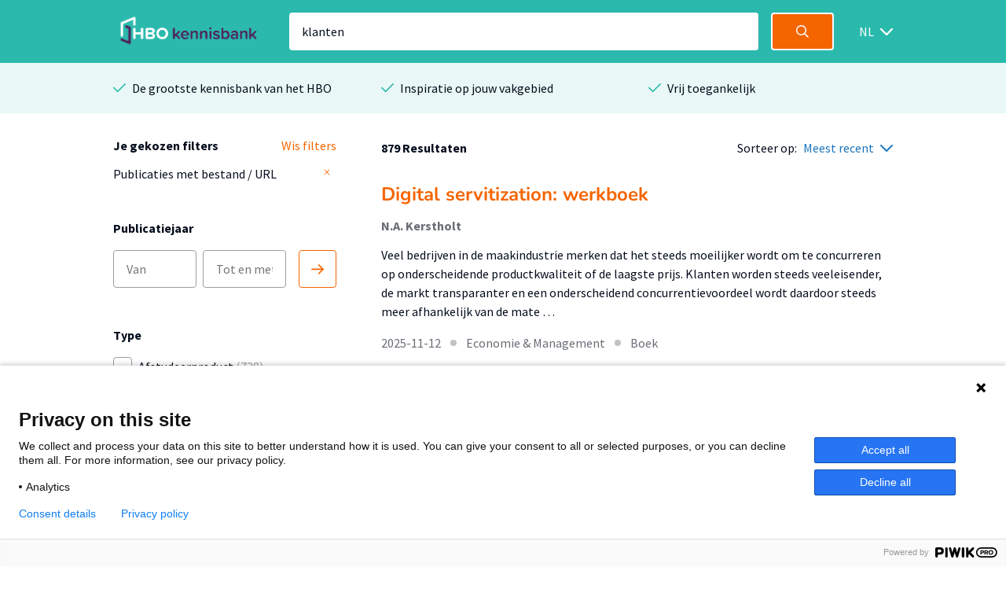

--- FILE ---
content_type: text/html; charset=utf-8
request_url: https://hbo-kennisbank.nl/searchresult?q=klanten
body_size: 10876
content:
<!DOCTYPE html>
<html class="" lang="nl">
    <head>

    <!-- Meta -->
    <meta charset="UTF-8">
    <meta http-equiv="X-UA-Compatible" content="IE=edge,chrome=1">
    <meta name="viewport" content="width=device-width, initial-scale=1">
    <title>HBO Kennisbank</title><style id="antiClickjack">body{display:none !important;}</style><script type="text/javascript">
if (self === top) {
    var antiClickjack = document.getElementById("antiClickjack");
    antiClickjack.parentNode.removeChild(antiClickjack);
} else {
    top.location = self.location;
}</script><link href="/css/fonts.css?version=12.0.10" rel="stylesheet" type="text/css"></link><link href="/css/global.css?version=12.0.10" rel="stylesheet" type="text/css"></link><link href="/css/hbo.css?version=12.0.10" rel="stylesheet" type="text/css"></link><link href="/css/jquery-ui/jquery-ui.min.css?version=12.0.10" rel="stylesheet" type="text/css"></link><link href="/css/bootstrap-icons/bootstrap-icons.css?version=12.0.10" rel="stylesheet" type="text/css"></link><link href="/img/favicon.ico" rel="icon"></link><link href="/rss?query=%28klanten%29+AND+%28%28extra.hasLink+exact+yes%29%29" rel="alternate" title="HBO-Kennisbank RSS feed" type="application/rss+xml"></link><link href="https://hbo-kennisbank.nl/searchresult?q=klanten" rel="canonical"></link>
    </head>
    <body class="eupopup"><script type="text/javascript">(function(window, document, dataLayerName, id) { window[dataLayerName]=window[dataLayerName]||[],window[dataLayerName].push({start:(new Date).getTime(),event:"stg.start"});var scripts=document.getElementsByTagName('script')[0],tags=document.createElement('script'); function stgCreateCookie(a,b,c){var d="";if(c){var e=new Date;e.setTime(e.getTime()+24*c*60*60*1e3),d="; expires="+e.toUTCString();f="; SameSite=Strict"}document.cookie=a+"="+b+d+f+"; path=/"} var isStgDebug=(window.location.href.match("stg_debug")||document.cookie.match("stg_debug"))&&!window.location.href.match("stg_disable_debug");stgCreateCookie("stg_debug",isStgDebug?1:"",isStgDebug?14:-1); var qP=[];dataLayerName!=="dataLayer"&&qP.push("data_layer_name="+dataLayerName),isStgDebug&&qP.push("stg_debug");var qPString=qP.length>0?("?"+qP.join("&")):""; tags.async=!0,tags.src="https://surfnl.containers.piwik.pro/"+id+".js"+qPString,scripts.parentNode.insertBefore(tags,scripts); !function(a,n,i){a[n]=a[n]||{};for(var c=0;c<i.length;c++)!function(i){a[n][i]=a[n][i]||{},a[n][i].api=a[n][i].api||function(){var a=[].slice.call(arguments,0);"string"==typeof a[0]&&window[dataLayerName].push({event:n+"."+i+":"+a[0],parameters:[].slice.call(arguments,1)})}}(i[c])}(window,"ppms",["tm","cm"]); })(window, document, 'dataLayer', '9add827f-3771-49be-b9ff-f409680bed94');</script><div id="errorlog"></div><header class="header"><div class="header__inner"><a href="/"><img class="header__logo" src="/img/logo-hbo-kennisbank.png"></img></a><form action="/searchresult" class="search-form" id="search-form" method="get"><div class="search-form__column translatable" data-catalog="header" data-key="placeholder-text"><input class="search-form__field search-form__field--text" name="q" placeholder=" " type="search" value="klanten"></div><div class="search-form__column"><button class="search-form__field search-form__field--submit" data-query-arguments="%7B%22q%22:%20%5B%22klanten%22%5D%2C%20%22has-link%22:%20%5B%22yes%22%5D%7D" href="#"><svg class="icon" height="16" viewbox="0 0 16 16" width="16" xmlns="http://www.w3.org/2000/svg"><path d="M15.6097079,14.5927191 L11.5286292,10.5116404 C12.414382,9.40440449 12.9438202,8 12.9438202,6.47191011 C12.9438202,2.89761798 10.046382,0 6.47191011,0 C2.89761798,0 0,2.89761798 0,6.47191011 C0,10.0462022 2.89761798,12.9438202 6.47191011,12.9438202 C8,12.9438202 9.40440449,12.4142022 10.5116404,11.5284494 L14.5927191,15.6095281 C14.7331236,15.7499326 14.9172135,15.8202247 15.1011236,15.8202247 C15.2852135,15.8202247 15.4693034,15.7499326 15.6097079,15.6095281 C15.8905169,15.3288989 15.8905169,14.8733483 15.6097079,14.5927191 Z M6.47191011,11.505618 C3.69186517,11.505618 1.43820225,9.25195506 1.43820225,6.47191011 C1.43820225,3.69186517 3.69186517,1.43820225 6.47191011,1.43820225 C9.25213483,1.43820225 11.505618,3.69186517 11.505618,6.47191011 C11.505618,9.25195506 9.25213483,11.505618 6.47191011,11.505618 Z" fill="#fff"></path></svg></button></div></form><div class="select-wrapper header__language-toggle"><form action="/lang" class="header__language-toggle select-wrapper" method="get"><select class="submit-on-change" id="lang_toggle" name="lang"><option value="en">EN</option><option selected="selected" value="nl">NL</option></select><span></span></form></div></div></header><div class="usps-bar"><div class="usps-bar__inner"><div class="usps-bar__item"><span class="icon icon--brand-1 icon--check"></span><p class="usps-bar__item__text translatable" data-catalog="usps" data-key="usps1">De grootste kennisbank van het HBO</p></div><div class="usps-bar__item"><span class="icon icon--brand-1 icon--check"></span><p class="usps-bar__item__text translatable" data-catalog="usps" data-key="usps2">Inspiratie op jouw vakgebied</p></div><div class="usps-bar__item"><span class="icon icon--brand-1 icon--check"></span><p class="usps-bar__item__text translatable" data-catalog="usps" data-key="usps3">Vrij toegankelijk</p></div></div></div><!-- (klanten) AND ((extra.hasLink exact yes)) --><form class="w-100-m" id="main-search-form" method="POST"><div id="js-modal-holder"></div><input name="q" type="hidden" value="klanten"><input name="sort-order" type="hidden" value="date"></form><div class="search"><div class="search__aside"><div class="search__aside__header"><span class="search__aside__header__text translatable" data-catalog="searchresult" data-key="mobile-filter-header">Filters</span><a class="icon icon--white icon--cross js-toggle-search-aside" href="#"></a></div><div class="search__aside__item"><div class="selected-filter-container"><div class="selected-filter-top-row"><div class="selected-filter-header-col-left translatable" data-catalog="searchresult" data-key="chosen-filters"><strong>Je gekozen filters</strong></div><div class="selected-filter-header-col-right translatable" data-catalog="searchresult" data-key="remove-all-filters"><a class="link" href="/searchresult"><span>Wis filters</span></a></div></div><div class="selected-filter-row"><div class="selected-filter-col-left"><span title="Publicaties met bestand / URL">Publicaties met bestand / URL</span></div><div class="selected-filter-col-right"><form action="/searchresult" method="post"><input name="q" type="hidden" value="klanten"><button class="remove-filter" type="submit"><svg class="text-gray" fill="none" height="12" stroke="currentColor" stroke-linecap="round" stroke-linejoin="round" stroke-width="2" viewBox="0 0 24 24" width="12" xmlns="http://www.w3.org/2000/svg"><line x1="18" x2="6" y1="6" y2="18"></line><line x1="6" x2="18" y1="6" y2="18"></line></svg></button></form></div></div></div></div><div class="search__aside__item"><span class="search__aside__item__heading translatable" data-catalog="searchresult" data-key="publication-year">Publicatiejaar</span><div class="date-selector"><div class="translatable" data-catalog="searchresult" data-key="date-from"></div><input class="text-field" form="main-search-form" name="date-from" placeholder="Van" type="text"><input class="text-field" form="main-search-form" name="date-until" placeholder="Tot en met" type="text"><div class="translatable" data-catalog="searchresult" data-key="date-until"></div><a class="date-selector__button submit-on-click submit-date-selector" href="#"><svg class="icon" height="16" viewbox="0 0 16 16" width="16" xmlns="http://www.w3.org/2000/svg"><path d="M0.8,9.2 L13.2688,9.2 L9.0344,13.4344 C8.722,13.7468 8.722,14.2532 9.0344,14.5656 C9.3468,14.878 9.8534,14.878 10.1658,14.5656 L15.7658,8.9656 C16.0782,8.6532 16.0782,8.1466 15.7658,7.8344 L10.1658,2.2344 C10.0096,2.0782 9.8048,2 9.6,2 C9.3954,2 9.1906,2.0782 9.0344,2.2344 C8.722,2.5468 8.722,3.0534 9.0344,3.3656 L13.2688,7.6 L0.8,7.6 C0.3582,7.6 0,7.9582 0,8.4 C0,8.8418 0.3582,9.2 0.8,9.2 Z" fill="#F46500"></path></svg></a></div></div><div class="search__aside__item search__aside__item__section-marker"><div class="search__aside__item__heading"><span class="translatable" data-catalog="searchresult" data-key="type">Type</span></div><div class="search__aside__item__section"><label class="filter-item control checkbox"><input class="filter-item__button h-parent" data-index="0" form="main-search-form" name="t-0-k" type="checkbox" value="hbo:product"><span class="control-indicator"></span><div><span class="filter-item__text">Afstudeerproduct<span> (738)</span></span></div></label><label class="filter-item control checkbox filter-item-indented"><input class="filter-item__button h-child" data-index="0" form="main-search-form" name="t-0-v" type="checkbox" value="info:eu-repo/semantics/bachelorThesis"><span class="control-indicator"></span><div><span class="filter-item__text">Bachelor<span> (729)</span></span></div></label><label class="filter-item control checkbox filter-item-indented"><input class="filter-item__button h-child" data-index="0" form="main-search-form" name="t-0-v" type="checkbox" value="info:eu-repo/semantics/associateDegree"><span class="control-indicator"></span><div><span class="filter-item__text">Associate degree<span> (7)</span></span></div></label><label class="filter-item control checkbox filter-item-indented"><input class="filter-item__button h-child" data-index="0" form="main-search-form" name="t-0-v" type="checkbox" value="info:eu-repo/semantics/masterThesis"><span class="control-indicator"></span><div><span class="filter-item__text">Master<span> (2)</span></span></div></label><label class="filter-item control checkbox"><input class="filter-item__button h-parent" data-index="1" form="main-search-form" name="t-1-k" type="checkbox" value="info:eu-repo/semantics/article"><span class="control-indicator"></span><div><span class="filter-item__text">Artikel<span> (34)</span></span></div></label><label class="filter-item control checkbox"><input class="filter-item__button h-parent" data-index="2" form="main-search-form" name="t-2-k" type="checkbox" value="info:eu-repo/semantics/report"><span class="control-indicator"></span><div><span class="filter-item__text">Rapport<span> (29)</span></span></div></label><label class="filter-item control checkbox"><input class="filter-item__button h-parent" data-index="3" form="main-search-form" name="t-3-k" type="checkbox" value="info:eu-repo/semantics/other"><span class="control-indicator"></span><div><span class="filter-item__text">Andersoortig materiaal<span> (21)</span></span></div></label><label class="filter-item control checkbox"><input class="filter-item__button h-parent" data-index="4" form="main-search-form" name="t-4-k" type="checkbox" value="info:eu-repo/semantics/conferenceObject"><span class="control-indicator"></span><div><span class="filter-item__text">Conferentiebijdrage<span> (15)</span></span></div></label></div><div class="search__aside__item__section hideable is-hidden"><label class="filter-item control checkbox"><input class="filter-item__button h-parent" data-index="5" form="main-search-form" name="t-5-k" type="checkbox" value="info:eu-repo/semantics/book"><span class="control-indicator"></span><div><span class="filter-item__text">Boek<span> (12)</span></span></div></label><label class="filter-item control checkbox"><input class="filter-item__button h-parent" data-index="6" form="main-search-form" name="t-6-k" type="checkbox" value="info:eu-repo/semantics/bookPart"><span class="control-indicator"></span><div><span class="filter-item__text">Boekdeel<span> (6)</span></span></div></label><label class="filter-item control checkbox"><input class="filter-item__button h-parent" data-index="7" form="main-search-form" name="t-7-k" type="checkbox" value="info:eu-repo/semantics/lecture"><span class="control-indicator"></span><div><span class="filter-item__text">Lezing<span> (5)</span></span></div></label><label class="filter-item control checkbox"><input class="filter-item__button h-parent" data-index="8" form="main-search-form" name="t-8-k" type="checkbox" value="info:eu-repo/semantics/doctoralThesis"><span class="control-indicator"></span><div><span class="filter-item__text">Proefschrift<span> (3)</span></span></div></label><label class="filter-item control checkbox"><input class="filter-item__button h-parent" data-index="9" form="main-search-form" name="t-9-k" type="checkbox" value="info:eu-repo/semantics/contributionToPeriodical"><span class="control-indicator"></span><div><span class="filter-item__text">Bijdrage aan periodiek<span> (3)</span></span></div></label><label class="filter-item control checkbox"><input class="filter-item__button h-parent" data-index="10" form="main-search-form" name="t-10-k" type="checkbox" value="info:eu-repo/semantics/workingPaper"><span class="control-indicator"></span><div><span class="filter-item__text">Workingpaper<span> (2)</span></span></div></label></div><a class="search__aside__item__button js-toggle-search-aside-item-section translatable js-toggle-more" data-catalog="utils" data-key="show-more" href="#">Toon meer</a><a class="search__aside__item__button js-toggle-search-aside-item-section translatable js-toggle-less" data-catalog="utils" data-key="show-less" href="#" style="display: none">Toon minder</a></div><div class="search__aside__item search__aside__item__section-marker"><div class="search__aside__item__heading"><span class="translatable" data-catalog="searchresult" data-key="organisation">Organisatie</span></div><div class="search__aside__item__section"><label class="filter-item control checkbox"><input class="filter-item__button submit-on-change" form="main-search-form" name="o" type="checkbox" value="Hogeschool Leiden"><span class="control-indicator"></span><div><span class="filter-item__text">Hogeschool Leiden<span> (290)</span></span></div></label><label class="filter-item control checkbox"><input class="filter-item__button submit-on-change" form="main-search-form" name="o" type="checkbox" value="De Haagse Hogeschool"><span class="control-indicator"></span><div><span class="filter-item__text">De Haagse Hogeschool<span> (197)</span></span></div></label><label class="filter-item control checkbox"><input class="filter-item__button submit-on-change" form="main-search-form" name="o" type="checkbox" value="Hogeschool Utrecht"><span class="control-indicator"></span><div><span class="filter-item__text">Hogeschool Utrecht<span> (106)</span></span></div></label><label class="filter-item control checkbox"><input class="filter-item__button submit-on-change" form="main-search-form" name="o" type="checkbox" value="saxionhogeschool"><span class="control-indicator"></span><div><span class="filter-item__text">Saxion<span> (82)</span></span></div></label><label class="filter-item control checkbox"><input class="filter-item__button submit-on-change" form="main-search-form" name="o" type="checkbox" value="aereshogeschool"><span class="control-indicator"></span><div><span class="filter-item__text">Aeres Hogeschool<span> (48)</span></span></div></label></div><div class="search__aside__item__section hideable is-hidden"><label class="filter-item control checkbox"><input class="filter-item__button submit-on-change" form="main-search-form" name="o" type="checkbox" value="Hogeschool van Amsterdam"><span class="control-indicator"></span><div><span class="filter-item__text">Hogeschool van Amsterdam<span> (31)</span></span></div></label><label class="filter-item control checkbox"><input class="filter-item__button submit-on-change" form="main-search-form" name="o" type="checkbox" value="Hogeschool Rotterdam"><span class="control-indicator"></span><div><span class="filter-item__text">Hogeschool Rotterdam<span> (19)</span></span></div></label><label class="filter-item control checkbox"><input class="filter-item__button submit-on-change" form="main-search-form" name="o" type="checkbox" value="Hanze"><span class="control-indicator"></span><div><span class="filter-item__text">Hanze<span> (18)</span></span></div></label><label class="filter-item control checkbox"><input class="filter-item__button submit-on-change" form="main-search-form" name="o" type="checkbox" value="HAN University of Applied Sciences"><span class="control-indicator"></span><div><span class="filter-item__text">HAN University of Applied Sciences<span> (15)</span></span></div></label><label class="filter-item control checkbox"><input class="filter-item__button submit-on-change" form="main-search-form" name="o" type="checkbox" value="Hogeschool Inholland"><span class="control-indicator"></span><div><span class="filter-item__text">Hogeschool Inholland<span> (13)</span></span></div></label><label class="filter-item control checkbox"><input class="filter-item__button submit-on-change" form="main-search-form" name="o" type="checkbox" value="HZ University of Applied Sciences"><span class="control-indicator"></span><div><span class="filter-item__text">HZ University of Applied Sciences<span> (13)</span></span></div></label><label class="filter-item control checkbox"><input class="filter-item__button submit-on-change" form="main-search-form" name="o" type="checkbox" value="Hogeschool Windesheim"><span class="control-indicator"></span><div><span class="filter-item__text">Hogeschool Windesheim<span> (12)</span></span></div></label><label class="filter-item control checkbox"><input class="filter-item__button submit-on-change" form="main-search-form" name="o" type="checkbox" value="Fontys"><span class="control-indicator"></span><div><span class="filter-item__text">Fontys<span> (9)</span></span></div></label><label class="filter-item control checkbox"><input class="filter-item__button submit-on-change" form="main-search-form" name="o" type="checkbox" value="Avans Hogeschool"><span class="control-indicator"></span><div><span class="filter-item__text">Avans Hogeschool<span> (7)</span></span></div></label><label class="filter-item control checkbox"><input class="filter-item__button submit-on-change" form="main-search-form" name="o" type="checkbox" value="Zuyd Hogeschool"><span class="control-indicator"></span><div><span class="filter-item__text">Zuyd Hogeschool<span> (6)</span></span></div></label><label class="filter-item control checkbox"><input class="filter-item__button submit-on-change" form="main-search-form" name="o" type="checkbox" value="Christelijke Hogeschool Ede"><span class="control-indicator"></span><div><span class="filter-item__text">Christelijke Hogeschool Ede<span> (3)</span></span></div></label><label class="filter-item control checkbox"><input class="filter-item__button submit-on-change" form="main-search-form" name="o" type="checkbox" value="NHL Stenden Hogeschool"><span class="control-indicator"></span><div><span class="filter-item__text">NHL Stenden Hogeschool<span> (3)</span></span></div></label><label class="filter-item control checkbox"><input class="filter-item__button submit-on-change" form="main-search-form" name="o" type="checkbox" value="vanhall_larenstein"><span class="control-indicator"></span><div><span class="filter-item__text">Van Hall Larenstein<span> (2)</span></span></div></label><label class="filter-item control checkbox"><input class="filter-item__button submit-on-change" form="main-search-form" name="o" type="checkbox" value="has"><span class="control-indicator"></span><div><span class="filter-item__text">HAS Green Academy<span> (2)</span></span></div></label></div><a class="search__aside__item__button js-toggle-search-aside-item-section translatable js-toggle-more" data-catalog="utils" data-key="show-more" href="#">Toon meer</a><a class="search__aside__item__button js-toggle-search-aside-item-section translatable js-toggle-less" data-catalog="utils" data-key="show-less" href="#" style="display: none">Toon minder</a></div><div class="search__aside__item search__aside__item__section-marker"><div class="search__aside__item__heading"><span class="translatable" data-catalog="searchresult" data-key="theme">Thema</span></div><div class="search__aside__item__section"><label class="filter-item control checkbox"><input class="filter-item__button submit-on-change" form="main-search-form" name="c" type="checkbox" value="2"><span class="control-indicator"></span><div><span class="filter-item__text">ICT &amp; Media<span> (381)</span></span></div></label><label class="filter-item control checkbox"><input class="filter-item__button submit-on-change" form="main-search-form" name="c" type="checkbox" value="5"><span class="control-indicator"></span><div><span class="filter-item__text">Economie &amp; Management<span> (300)</span></span></div></label><label class="filter-item control checkbox"><input class="filter-item__button submit-on-change" form="main-search-form" name="c" type="checkbox" value="6"><span class="control-indicator"></span><div><span class="filter-item__text">Mens &amp; Maatschappij<span> (56)</span></span></div></label><label class="filter-item control checkbox"><input class="filter-item__button submit-on-change" form="main-search-form" name="c" type="checkbox" value="13"><span class="control-indicator"></span><div><span class="filter-item__text">Algemeen<span> (41)</span></span></div></label><label class="filter-item control checkbox"><input class="filter-item__button submit-on-change" form="main-search-form" name="c" type="checkbox" value="9"><span class="control-indicator"></span><div><span class="filter-item__text">Techniek<span> (34)</span></span></div></label></div><div class="search__aside__item__section hideable is-hidden"><label class="filter-item control checkbox"><input class="filter-item__button submit-on-change" form="main-search-form" name="c" type="checkbox" value="7"><span class="control-indicator"></span><div><span class="filter-item__text">Recht<span> (27)</span></span></div></label><label class="filter-item control checkbox"><input class="filter-item__button submit-on-change" form="main-search-form" name="c" type="checkbox" value="14"><span class="control-indicator"></span><div><span class="filter-item__text">Natuur &amp; Landbouw<span> (25)</span></span></div></label><label class="filter-item control checkbox"><input class="filter-item__button submit-on-change" form="main-search-form" name="c" type="checkbox" value="10"><span class="control-indicator"></span><div><span class="filter-item__text">Bouw &amp; Logistiek<span> (22)</span></span></div></label><label class="filter-item control checkbox"><input class="filter-item__button submit-on-change" form="main-search-form" name="c" type="checkbox" value="8"><span class="control-indicator"></span><div><span class="filter-item__text">Gezondheid<span> (19)</span></span></div></label><label class="filter-item control checkbox"><input class="filter-item__button submit-on-change" form="main-search-form" name="c" type="checkbox" value="3"><span class="control-indicator"></span><div><span class="filter-item__text">Opvoeding &amp; Onderwijs<span> (17)</span></span></div></label><label class="filter-item control checkbox"><input class="filter-item__button submit-on-change" form="main-search-form" name="c" type="checkbox" value="1"><span class="control-indicator"></span><div><span class="filter-item__text">Recreatie, Beweging &amp; Sport<span> (14)</span></span></div></label><label class="filter-item control checkbox"><input class="filter-item__button submit-on-change" form="main-search-form" name="c" type="checkbox" value="4"><span class="control-indicator"></span><div><span class="filter-item__text">Filosofie &amp; Religie<span> (3)</span></span></div></label><label class="filter-item control checkbox"><input class="filter-item__button submit-on-change" form="main-search-form" name="c" type="checkbox" value="12"><span class="control-indicator"></span><div><span class="filter-item__text">Taal, Cultuur &amp; Kunsten<span> (3)</span></span></div></label><label class="filter-item control checkbox"><input class="filter-item__button submit-on-change" form="main-search-form" name="c" type="checkbox" value="11"><span class="control-indicator"></span><div><span class="filter-item__text">Ruimtelijke ordening &amp; planning<span> (2)</span></span></div></label></div><a class="search__aside__item__button js-toggle-search-aside-item-section translatable js-toggle-more" data-catalog="utils" data-key="show-more" href="#">Toon meer</a><a class="search__aside__item__button js-toggle-search-aside-item-section translatable js-toggle-less" data-catalog="utils" data-key="show-less" href="#" style="display: none">Toon minder</a></div><div class="search__aside__item search__aside__item__section-marker"><div class="search__aside__item__heading"><span class="translatable" data-catalog="searchresult" data-key="accessibility">Toegankelijkheid</span><a class="icon icon--grey-lighter icon--circle-information" href="#"></a><p class="translatable" data-catalog="searchresult" data-key="accessibility-tooltip"></p><div class="search__aside__item__tooltip text-holder is-hidden"><p>Wanneer je in de HBO Kennisbank een zoekopdracht doet, worden standaard alleen publicaties getoond mét een bestand of URL. Door de filter 'Publicaties met bestand / URL' te verwijderen worden alle publicaties getoond.</p></div></div><div class="search__aside__item__section"><label class="filter-item control checkbox"><input checked="checked" class="filter-item__button submit-on-change" form="main-search-form" name="has-link" type="checkbox" value="yes"><span class="control-indicator"></span><div><span class="filter-item__text">Publicaties met bestand / URL<span> (879)</span></span></div></label></div></div><div class="search__aside__item search__aside__item__section-marker"><div class="search__aside__item__heading"><span class="translatable" data-catalog="searchresult" data-key="thesisaward">Prijs / nominatie</span><a class="icon icon--grey-lighter icon--circle-information" href="#"></a><p class="translatable" data-catalog="searchresult" data-key="thesisaward-tooltip"></p><div class="search__aside__item__tooltip text-holder is-hidden"><p>Met het aanzetten van deze filter worden alleen afstudeerproducten getoond die een prijs hebben gewonnen of voor een prijs genomineerd zijn.</p></div></div><div class="search__aside__item__section"><label class="filter-item control checkbox"><input class="filter-item__button submit-on-change" form="main-search-form" name="has-thesisaward" type="checkbox" value="yes"><span class="control-indicator"></span><div><span class="filter-item__text">Met prijs/nominatie<span> (1)</span></span></div></label></div></div><div class="search__aside__item"><span class="search__aside__item__heading translatable" data-catalog="searchresult" data-key="institutes">Instituut</span><a class="search__aside__item__button js-modal-interaction translatable" data-catalog="searchresult" data-key="institutes-filter" data-target="ht-modal" href="#">Filter op instituut</a></div><div class="search__aside__item"><span class="search__aside__item__heading translatable" data-catalog="searchresult" data-key="knowledge-centers-and-lectorates">Afdeling</span><a class="search__aside__item__button js-modal-interaction translatable" data-catalog="searchresult" data-key="knowledge-centers-and-lectorates-filter" data-target="hl-modal" href="#">Filter op afdeling</a></div><div class="search__aside__item"><span class="search__aside__item__heading translatable" data-catalog="searchresult" data-key="academy-and-educations">Opleiding</span><a class="search__aside__item__button js-modal-interaction translatable" data-catalog="searchresult" data-key="academy-and-educations-filter" data-target="hd-modal" href="#">Filter op opleiding</a></div><div class="search__aside__item"><span class="search__aside__item__heading translatable" data-catalog="searchresult" data-key="languages">Taal</span><a class="search__aside__item__button js-modal-interaction translatable" data-catalog="searchresult" data-key="languages-filter" data-target="language-modal" href="#">Filter op taal</a></div><div class="search__aside__footer"><input class="submit-button" type="submit" value="Toon resultaten"><a class="search__aside__footer__link js-toggle-search-aside" href="#">Annuleren</a></div></div><div class="search__body" id="main-content"><div class="search__body__heading"><a class="search__body__heading__toggle js-toggle-search-aside translatable" data-catalog="searchresult" data-key="mobile-filter" href="#">Filter</a><div class="search__body__heading__column"><strong class="translatable" data-catalog="searchresult" data-format-keys="total" data-key="num-results">879 Resultaten</strong></div><div class="search__body__heading__column"><span class="translatable" data-catalog="searchresult" data-key="sorting" style="white-space:nowrap;">Sorteer op:</span><div class="select-wrapper sort-order-toggle"><span></span><select class="collect-and-submit-on-change" name="sort-order"><option value="relevance">Meest relevant</option><option selected="selected" value="date">Meest recent</option></select></div></div></div><div class="search__body__overview"><div class="search-result text-holder"><h3><a class="result-title" data-query-arguments="%7B%22q%22:%20%5B%22klanten%22%5D%2C%20%22has-link%22:%20%5B%22yes%22%5D%7D" href="/details/sharekit_hr:oai:surfsharekit.nl:f6e1d3c3-37ac-4d94-be9e-d0c24180d95b">Digital servitization: werkboek</a></h3><div class="detail__header__column"><div class="detail__header__item max-w-100"><span class="detail__header__item__text detail__header__item__text--bold text-ellipsis" title="N.A. Kerstholt">N.A. Kerstholt</span></div></div><div class="related__overview__item__preview"><p>Veel bedrijven in de maakindustrie merken dat het steeds moeilijker wordt om te concurreren op onderscheidende productkwaliteit of de laagste prijs. Klanten worden steeds veeleisender, de markt transparanter en een onderscheidend concurrentievoordeel wordt daardoor steeds meer afhankelijk van de mate …</p></div><p class="meta subtle"><span>2025-11-12</span><span class="icon icon--grey-lighter icon--bullet"></span><span>Economie &amp; Management</span><span class="icon icon--grey-lighter icon--bullet"></span><span>Boek</span></p></div><div class="search-result text-holder"><h3><a class="result-title" data-query-arguments="%7B%22q%22:%20%5B%22klanten%22%5D%2C%20%22has-link%22:%20%5B%22yes%22%5D%7D" href="/details/sharekit_che:oai:surfsharekit.nl:ab469a91-c4ad-49b0-8575-52b0957d8e1b">Komt een veganist bij de buurtbarbecue (Whitepaper)</a></h3><div class="detail__header__column"><div class="detail__header__item max-w-100"><span class="detail__header__item__text detail__header__item__text--bold text-ellipsis" title="Timo Jansen (Lid Lectoraat)">Timo Jansen (Lid Lectoraat)</span></div></div><div class="related__overview__item__preview"><p>Hoe ga je als individu in gesprek met andersdenkenden over een zo politiek beladen onderwerp als het klimaat? En hoe communiceer je als (overheids)organisatie met bedrijven, klanten (burgers) en andere stakeholders over klimaat en duurzaamheid? Omgaan met verschillen is enerzijds een essentiële vaardigheid …</p></div><p class="meta subtle"><span>2025-11</span><span class="icon icon--grey-lighter icon--bullet"></span><span>Mens &amp; Maatschappij</span><span class="icon icon--grey-lighter icon--bullet"></span><span>Andersoortig materiaal</span></p></div><div class="search-result text-holder"><h3><a class="result-title" data-query-arguments="%7B%22q%22:%20%5B%22klanten%22%5D%2C%20%22has-link%22:%20%5B%22yes%22%5D%7D" href="/details/aereshogeschool:oai:www.greeni.nl:VBS:2:153427">Dierenuitvaartzorg in Nederland</a></h3><div class="detail__header__column"><div class="detail__header__item max-w-100"><span class="detail__header__item__text detail__header__item__text--bold text-ellipsis" title="Giessen, L. van der (Student); Metman, P.">Giessen, L. van der (Student); Metman, P.</span></div></div><div class="related__overview__item__preview"><p>De scriptie onderzoekt de opkomst en professionalisering van de dierenuitvaartzorg in Nederland. Aan de hand van literatuur, interviews met uitvaart­ondernemers en huisdiereigenaren en analyse van wet- en regelgeving wordt in kaart gebracht hoe afscheid- en rouwrituelen rond huisdieren zich ontwikkelen. …</p></div><p class="meta subtle"><span>2025-06-22</span><span class="icon icon--grey-lighter icon--bullet"></span><span>Natuur &amp; Landbouw</span><span class="icon icon--grey-lighter icon--bullet"></span><span>Bachelor</span></p></div><div class="search-result text-holder"><h3><a class="result-title" data-query-arguments="%7B%22q%22:%20%5B%22klanten%22%5D%2C%20%22has-link%22:%20%5B%22yes%22%5D%7D" href="/details/sharekit_hhs:oai:surfsharekit.nl:e9f7262d-7a4d-4414-b26d-457c49cca9c5">Aaeron: Verantwoordingsdocument/Onderzoeksrapport  Aareon</a></h3><div class="detail__header__column"><div class="detail__header__item max-w-100"><span class="detail__header__item__text detail__header__item__text--bold text-ellipsis" title="Lesley Osazee (Student)">Lesley Osazee (Student)</span></div></div><div class="related__overview__item__preview"><p>In dit onderzoek werd de focus gelegd op de tevredenheid en het gebruik van taakregistraties binnen Tobias 365. Aareon kwam met dit onderzoek omdat het bedrijf weinig tot geen inzicht heeft in de effectiviteit en de toegevoegde waarde van deze dienst. Het onderzoeksdoel, was om de mate van de tevreden …</p></div><p class="meta subtle"><span>2025-06-08</span><span class="icon icon--grey-lighter icon--bullet"></span><span>Economie &amp; Management</span><span class="icon icon--grey-lighter icon--bullet"></span><span>Bachelor</span></p></div><div class="search-result text-holder"><h3><a class="result-title" data-query-arguments="%7B%22q%22:%20%5B%22klanten%22%5D%2C%20%22has-link%22:%20%5B%22yes%22%5D%7D" href="/details/amsterdam_pure:oai:pure.hva.nl:publications%2Fb7986c5a-917d-4f26-8588-e1a161e3f785">De bereidheid van klanten van ASN Bank om hun ecologische handafdruk te vergroten</a></h3><div class="detail__header__column"><div class="detail__header__item max-w-100"><span class="detail__header__item__text detail__header__item__text--bold text-ellipsis" title="Faddegon, Krispijn (Lectoraat Psychologie Voor Een Duurzame Stad); Benoist, Nico (Lectoraat Psychologie Voor Een Duurzame Stad); Bos, Marijn; Toolens, Nora; Renes, Reint Jan (Lectoraat Psychologie Voor Een Duurzame Stad); Bolderdijk, Jan Willem">Faddegon, Krispijn (Lectoraat Psychologie Voor Een Duurzame Stad); Benoist, Nico (Lectoraat Psychologie Voor Een Duurzame Stad); Bos, Marijn; Toolens, Nora; Renes, Reint Jan (Lectoraat Psychologie Voor Een Duurzame Stad); Bolderdijk, Jan Willem</span></div></div><div class="related__overview__item__preview"><p>De ecologische handafdruk - het uitoefenen van je sociale invloed op anderen om hun voetafdruk te verlagen - heeft de potentie om de sociale norm te veranderen en de klimaattransitie te versnellen. Handafdrukgedrag is nog onderbelicht in onderzoek. Dat geldt al helemaal voor een groep die in potentie …</p></div><p class="meta subtle"><span>2025-03-03</span><span class="icon icon--grey-lighter icon--bullet"></span><span>Algemeen</span><span class="icon icon--grey-lighter icon--bullet"></span><span>Rapport</span></p></div><div class="search-result text-holder"><h3><a class="result-title" data-query-arguments="%7B%22q%22:%20%5B%22klanten%22%5D%2C%20%22has-link%22:%20%5B%22yes%22%5D%7D" href="/details/amsterdam_pure:oai:pure.hva.nl:publications%2F9cef412c-d8d5-4e4f-a500-001420fccae8">Sociale robots in de winkel</a></h3><div class="detail__header__column"><div class="detail__header__item max-w-100"><span class="detail__header__item__text detail__header__item__text--bold text-ellipsis" title="Verhagen, Tibert (Lectoraat Emerging Technology For Business); van de Sanden, Stephanie (Lectoraat Emerging Technology For Business); Nas, Ewout (Lectoraat Emerging Technology For Business); Arnoldy, Jacqueline (Lectoraat Emerging Technology For Business); Hindriks, Koen">Verhagen, Tibert (Lectoraat Emerging Technology For Business); van de Sanden, Stephanie (Lectoraat Emerging Technology For Business); Nas, Ewout (Lectoraat Emerging Technology For Business); Arnoldy, Jacqueline (Lectoraat Emerging Technology For Business); Hindriks, Koen</span></div></div><div class="related__overview__item__preview"><p>De in dit boekje verzamelde blogs van de Hogeschool van Amsterdam en haar kennispartners de Vrije Universiteit Amsterdam en TMO Fashion Business School, die samen online al meer dan 100.000 keer zijn geraadpleegd, pogen in al hun diversiteit winkelondernemers van handvatten te voorzien. Door op de winkelvloer …</p></div><p class="meta subtle"><span>2025-02</span><span class="icon icon--grey-lighter icon--bullet"></span><span>Algemeen</span><span class="icon icon--grey-lighter icon--bullet"></span><span>Boek</span></p></div><div class="search-result text-holder"><h3><a class="result-title" data-query-arguments="%7B%22q%22:%20%5B%22klanten%22%5D%2C%20%22has-link%22:%20%5B%22yes%22%5D%7D" href="/details/amsterdam_pure:oai:pure.hva.nl:publications%2Fd798ab3b-c8f3-4d92-a8fb-ba91fd2a97ce">Klanten positief over sociale robots: gebruiksgemak en plezier wegen zwaarder dan bezorgdheden</a></h3><div class="detail__header__column"><div class="detail__header__item max-w-100"><span class="detail__header__item__text detail__header__item__text--bold text-ellipsis" title="van de Sanden, Stephanie (Lectoraat Emerging Technology For Business); Verhagen, Tibert (Lectoraat Emerging Technology For Business); Nas, Ewout (Lectoraat Emerging Technology For Business); Arnoldy, Jacqueline (Lectoraat Emerging Technology For Business); Otten, Filip; Hindriks, Koen">van de Sanden, Stephanie (Lectoraat Emerging Technology For Business); Verhagen, Tibert (Lectoraat Emerging Technology For Business); Nas, Ewout (Lectoraat Emerging Technology For Business); Arnoldy, Jacqueline (Lectoraat Emerging Technology For Business); Otten, Filip; Hindriks, Koen</span></div></div><div class="related__overview__item__preview"><p>Klanten positief over sociale robots: gebruiksgemak en plezier wegen zwaarder dan bezorgdheden" (Van de Sanden et al., 2025) presenteren Stephanie van de Sanden, Tibert Verhagen, Ewout Nas, Jacqueline Arnoldy, Filip Otten en Koen Hindriks de resultaten van een grootschalig praktijkonderzoek naar klantpercepties …</p></div><p class="meta subtle"><span>2025-01-14</span><span class="icon icon--grey-lighter icon--bullet"></span><span>Algemeen</span><span class="icon icon--grey-lighter icon--bullet"></span><span>Andersoortig materiaal</span></p></div><div class="search-result text-holder"><h3><a class="result-title" data-query-arguments="%7B%22q%22:%20%5B%22klanten%22%5D%2C%20%22has-link%22:%20%5B%22yes%22%5D%7D" href="/details/sharekit_han:oai:surfsharekit.nl:6a403947-e0f4-479e-8e94-dc6fb78605b1">Lokaal, duurzaam en sociaal ondernemen als fietskoeriersdienst</a></h3><div class="detail__header__column"><div class="detail__header__item max-w-100"><span class="detail__header__item__text detail__header__item__text--bold text-ellipsis" title="Michiel Kamphuis (Lid Lectoraat)">Michiel Kamphuis (Lid Lectoraat)</span></div></div><div class="related__overview__item__preview"><p>Tussen 2022 en 2024 heeft Velocity gewerkt aan een hubconcept voor de levering van technische materialen aan Campus Heijendaal. Velocity werkte hiervoor samen met grote organisaties: de leverancier van technische goederen, de ontvanger (een technische dienstverlener) en de campusinstellingen (HAN, Radboud …</p></div><p class="meta subtle"><span>2025-01-02</span><span class="icon icon--grey-lighter icon--bullet"></span><span>Bouw &amp; Logistiek</span><span class="icon icon--grey-lighter icon--bullet"></span><span>Artikel</span></p></div><div class="search-result text-holder"><h3><a class="result-title" data-query-arguments="%7B%22q%22:%20%5B%22klanten%22%5D%2C%20%22has-link%22:%20%5B%22yes%22%5D%7D" href="/details/sharekit_hu:oai:surfsharekit.nl:f74c5f61-eaf6-4e17-85ce-82f4bbd44ce1">Checklist voor het evalueren van de betekenisvolheid van uitleg door AI-systemen voor interne gebruikers</a></h3><div class="detail__header__column"><div class="detail__header__item max-w-100"><span class="detail__header__item__text detail__header__item__text--bold text-ellipsis" title="Henry Maathuis (Onderzoeker); Jenia Kim (Onderzoeker); Kees van Montfort; Raymond Zwaal; Danielle Sent (Onderzoeker); Sieuwert van Otterloo (Onderzoeker)">Henry Maathuis (Onderzoeker); Jenia Kim (Onderzoeker); Kees van Montfort; Raymond Zwaal; Danielle Sent (Onderzoeker); Sieuwert van Otterloo (Onderzoeker)</span></div></div><div class="related__overview__item__preview"><p>Het is inmiddels breed geaccepteerd dat beslissingen die door AI-systemen worden genomen, uitlegbaar moeten zijn aan hun gebruikers. Toch blijft het in de praktijk vaak onduidelijk hoe die uitlegbaarheid concreet vorm moet krijgen. Vooral voor niet-technische gebruikers, zoals scha-debeoordelaars bij …</p></div><p class="meta subtle"><span>2025</span><span class="icon icon--grey-lighter icon--bullet"></span><span>ICT &amp; Media</span><span class="icon icon--grey-lighter icon--bullet"></span><span>Rapport</span></p></div><div class="search-result text-holder"><h3><a class="result-title" data-query-arguments="%7B%22q%22:%20%5B%22klanten%22%5D%2C%20%22has-link%22:%20%5B%22yes%22%5D%7D" href="/details/aereshogeschool:oai:www.greeni.nl:VBS:2:153324">Online marketingstrategie Arion</a></h3><div class="detail__header__column"><div class="detail__header__item max-w-100"><span class="detail__header__item__text detail__header__item__text--bold text-ellipsis" title="Bijl, A. (Student); Tellegen, M.">Bijl, A. (Student); Tellegen, M.</span></div></div><div class="related__overview__item__preview"><p>Deze scriptie gaat over de online marketingstrategie en directe salesstrategie van honden- en kattenvoermerk Arion. Ook wordt er gekeken naar de concurrenten Riverwood en Just Russel. In dit onderzoek is er een literatuuronderzoek gedaan, sociale media analyse, A/B-test en interviews onder de winkeliers …</p></div><p class="meta subtle"><span>2025</span><span class="icon icon--grey-lighter icon--bullet"></span><span>Economie &amp; Management</span><span class="icon icon--grey-lighter icon--bullet"></span><span>Bachelor</span></p></div></div><div class="search__body__pagination"><a class="search__body__pagination__arrow is-disabled" href="/searchresult?q=klanten&amp;has-link=yes&amp;p=0"><span class="icon icon--grey-lighter icon--arrow-left"></span><span class="translatable" data-catalog="searchresult" data-key="pagination-previous">Vorige</span></a><div class="search__body__pagination__numbers"><a class="search__body__pagination__numbers__item is-active" href="/searchresult?q=klanten&amp;has-link=yes&amp;p=1">1</a><a class="search__body__pagination__numbers__item" href="/searchresult?q=klanten&amp;has-link=yes&amp;p=2">2</a><a class="search__body__pagination__numbers__item" href="/searchresult?q=klanten&amp;has-link=yes&amp;p=3">3</a><a class="search__body__pagination__numbers__item" href="/searchresult?q=klanten&amp;has-link=yes&amp;p=4">4</a><a class="search__body__pagination__numbers__item" href="/searchresult?q=klanten&amp;has-link=yes&amp;p=5">5</a><span class="search__body__pagination__numbers__item">...</span></div><a class="search__body__pagination__arrow " href="/searchresult?q=klanten&amp;has-link=yes&amp;p=2"><span class="translatable" data-catalog="searchresult" data-key="pagination-next">Volgende</span><span class="icon icon--blue icon--arrow-right"></span></a></div></div></div><div class="page-information page-information-no-bottom"><div class="detail__body"><div class="detail__body__intro text-holder"><h3 class="translatable" data-catalog="searchresult" data-key="about-hbokennisbank-header">Over HBO Kennisbank</h3><p class="translatable" data-catalog="searchresult" data-key="about-hbokennisbank-text">De HBO Kennisbank maakt dit materiaal van hogescholen zichtbaar en beschikbaar voor uitwisseling en hergebruik. De HBO Kennisbank is hierdoor een belangrijke toegangspoort tot de resultaten van onderzoek van hogescholen.</p></div></div></div><div class="brands"><p class="brands__heading translatable" data-catalog="brands" data-key="brand-text">Op de HBO Kennisbank vind je publicaties van 26 hogescholen</p><div class="brands__carousel_placeholder brands__carousel"><div class="brands__carousel__slide"><div class="brands__carousel__slide__inner"><img alt="hanzehogeschoolgroningen" src="/cms/wp-content/uploads/2018/03/image.png"></img><img alt="utrechthogeschool" src="/cms/wp-content/uploads/2018/03/logo-utrechthogeschool.png"></img><img alt="hogeschoolamsterdam" src="/cms/wp-content/uploads/2018/03/logo_hva.jpg"></img><img alt="haagsehogeschool" src="/cms/wp-content/uploads/2018/03/logo-haagsehogeschool.png"></img></div></div><div class="brands__carousel__slide"><div class="brands__carousel__slide__inner"><img alt="fontyshogeschool" src="/cms/wp-content/uploads/2018/03/logo-fontyshogeschool.png"></img><img alt="hogeschoolarnhemnijmegen" src="/cms/wp-content/uploads/2018/03/Han-hbok.png"></img><img alt="saxionhogeschool" src="/cms/wp-content/uploads/2018/03/logo-saxionhogeschool.png"></img><img alt="hogeschoolrotterdam" src="/cms/wp-content/uploads/2018/03/logo-hogeschoolrotterdam.png"></img></div></div><div class="brands__carousel__slide"><div class="brands__carousel__slide__inner"><img alt="vanhall_larenstein" src="/cms/wp-content/uploads/2018/03/logo-vanhall_larenstein.png"></img><img alt="hogeschoolinholland" src="/cms/wp-content/uploads/2018/03/logo-hogeschoolinholland.png"></img><img alt="aereshogeschool" src="/cms/wp-content/uploads/2018/03/logo-aereshogeschool-1.png"></img><img alt="windesheimhogeschool" src="/cms/wp-content/uploads/2018/03/Windesheim_logo_ZG_RGB-DEF.png"></img></div></div><div class="brands__carousel__slide"><div class="brands__carousel__slide__inner"><img alt="hsleiden" src="/cms/wp-content/uploads/2018/03/logo-hsleiden.png"></img><img alt="zuyd" src="/cms/wp-content/uploads/2018/03/logo-zuyd.png"></img><img alt="christelijkehogeschoolede" src="/cms/wp-content/uploads/2018/03/logo-christelijkehogeschoolede.png"></img><img alt="zeelandhogeschool" src="/cms/wp-content/uploads/2018/03/logo-zeelandhogeschool.png"></img></div></div><div class="brands__carousel__slide"><div class="brands__carousel__slide__inner"><img alt="avanshogeschool" src="/cms/wp-content/uploads/2018/03/logo-avanshogeschool.png"></img><img alt="has" src="/cms/wp-content/uploads/2023/06/HAS_beeldscherm_liggend_RGB_light_green.png"></img><img alt="ahk" src="/cms/wp-content/uploads/2019/04/AHK_HS_sponsorlogo_RGB.jpg"></img><img alt="nhlstenden" src="/cms/wp-content/uploads/2018/07/logo_nhlstenden-big-copy.jpg"></img></div></div><div class="brands__carousel__slide"><div class="brands__carousel__slide__inner"><img alt="kpz" src="/cms/wp-content/uploads/2018/03/Hogeschool-KPZ.png"></img><img alt="viaa" src="/cms/wp-content/uploads/2023/12/Viaa_RGB.png"></img><img alt="jhs" src="/cms/wp-content/uploads/2018/03/logo-jhs.png"></img><img alt="hotelschooldenhaag" src="/cms/wp-content/uploads/2022/03/HTH-logo.png"></img></div></div><div class="brands__carousel__slide"><div class="brands__carousel__slide__inner"><img alt="driestarhogeschool" src="/cms/wp-content/uploads/2018/03/logo-driestarhogeschool.png"></img><img alt="marnix" src="/cms/wp-content/uploads/2018/03/logo-marnix.png"></img><img alt="dnp" src="/cms/wp-content/uploads/2018/03/logo-dnp.png"></img><img alt="nyenrode" src="/cms/wp-content/uploads/2023/12/Nyenrode-Business-Universiteit-Logo.png"></img></div></div></div></div><footer class="footer"><div class="footer__inner"><div class="footer__column"><div class="footer__heading text-holder"><img class="footer__logo" src="/img/logo-surf.png"></img></div><div class="footer__text text-holder"><p class="translatable" data-catalog="footer" data-key="hbo-part-of">Powered by SURF</p></div></div><div class="footer__column"><div class="footer__heading text-holder"><h5 class="translatable" data-catalog="footer" data-key="col1">HBO Kennisbank</h5></div><div class="footer__text text-holder"><ul><li class="translatable" data-catalog="footer" data-key="col1-item1"><a href="/pages/over-de-hbo-kennisbank">Over de HBO Kennisbank</a></li><li class="translatable" data-catalog="footer" data-key="col1-item2"><a href="/pages/eigen-onderzoek-publiceren">Eigen onderzoek publiceren</a></li><li class="translatable" data-catalog="footer" data-key="col1-item3"><a href="/verhalen">Uitgelicht</a></li><li class="translatable" data-catalog="footer" data-key="col1-item4"><a href="/pages/open-access">Open Access</a></li></ul></div></div><div class="footer__column"><div class="footer__heading text-holder"><h5 class="translatable" data-catalog="footer" data-key="col2"> </h5></div><div class="footer__text text-holder"><ul><li class="translatable" data-catalog="footer" data-key="col2-item1"><a href="/pages/deelnemende-hogescholen">Deelnemende hogescholen</a></li><li class="translatable" data-catalog="footer" data-key="col2-item2"><a href="/pages/veelgestelde-vragen">Veelgestelde vragen</a></li><li class="translatable" data-catalog="footer" data-key="col2-item3"><a href="/pages/gebruiksvoorwaarden-privacy-en-cookies">Privacy Statement</a></li><li class="translatable" data-catalog="footer" data-key="col2-item4"><a href="/pages/contact">Contact</a></li></ul></div></div><div class="footer__column"><div class="footer__heading text-holder"><h5 class="translatable" data-catalog="footer" data-key="col3">Doelgroepen</h5></div><div class="footer__text text-holder"><ul><li class="translatable" data-catalog="footer" data-key="col3-item1"><a href="/pages/studenten">Studenten</a></li><li class="translatable" data-catalog="footer" data-key="col3-item2"><a href="/pages/docenten-lectoren-en-medewerkers-van-hogescholen/">Lectoren en onderzoekers</a></li><li class="translatable" data-catalog="footer" data-key="col3-item3"><a href="/pages/bedrijven">Bedrijven</a></li><li class="translatable" data-catalog="footer" data-key="col3-item4"><a href="/pages/hogescholen">Hogescholen</a></li></ul></div></div></div></footer><div class="usps-bar"><div class="usps-bar__inner"><div class="usps-bar__item"><span class="icon icon--brand-1 icon--check"></span><p class="usps-bar__item__text translatable" data-catalog="usps" data-key="usps1">De grootste kennisbank van het HBO</p></div><div class="usps-bar__item"><span class="icon icon--brand-1 icon--check"></span><p class="usps-bar__item__text translatable" data-catalog="usps" data-key="usps2">Inspiratie op jouw vakgebied</p></div><div class="usps-bar__item"><span class="icon icon--brand-1 icon--check"></span><p class="usps-bar__item__text translatable" data-catalog="usps" data-key="usps3">Vrij toegankelijk</p></div></div></div><div class="search-modal is-hidden"><form action="/searchresult" class="search-form"><div class="search-form__column"><input name="has-link" type="hidden" value="yes"><input name="has-link" type="hidden" value="yes"><input class="search-form__field search-form__field--text" name="q" placeholder=" " type="search" value="klanten"><div class="select-wrapper search-form__field--select"><select><option selected="selected" value="0">Alles</option><option value="10">Bouw &amp; Logistiek</option><option value="5">Economie &amp; Management</option><option value="4">Filosofie &amp; Religie</option><option value="8">Gezondheid</option><option value="2">ICT &amp; Media</option><option value="6">Mens &amp; Maatschappij</option><option value="14">Natuur &amp; Landbouw</option><option value="3">Opvoeding &amp; Onderwijs</option><option value="7">Recht</option><option value="1">Recreatie, Beweging &amp; Sport</option><option value="11">Ruimtelijke ordening &amp; planning</option><option value="12">Taal, Cultuur &amp; Kunsten</option><option value="9">Techniek</option></select><span></span></div><a class="search-form__reset-button icon icon--grey-lighter icon--circle-cross" href="#"></a></div><div class="search-form__column"><input class="search-form__field search-form__field--submit" type="submit"><svg class="icon" height="16" viewbox="0 0 16 16" width="16" xmlns="http://www.w3.org/2000/svg"><path d="M15.6097079,14.5927191 L11.5286292,10.5116404 C12.414382,9.40440449 12.9438202,8 12.9438202,6.47191011 C12.9438202,2.89761798 10.046382,0 6.47191011,0 C2.89761798,0 0,2.89761798 0,6.47191011 C0,10.0462022 2.89761798,12.9438202 6.47191011,12.9438202 C8,12.9438202 9.40440449,12.4142022 10.5116404,11.5284494 L14.5927191,15.6095281 C14.7331236,15.7499326 14.9172135,15.8202247 15.1011236,15.8202247 C15.2852135,15.8202247 15.4693034,15.7499326 15.6097079,15.6095281 C15.8905169,15.3288989 15.8905169,14.8733483 15.6097079,14.5927191 Z M6.47191011,11.505618 C3.69186517,11.505618 1.43820225,9.25195506 1.43820225,6.47191011 C1.43820225,3.69186517 3.69186517,1.43820225 6.47191011,1.43820225 C9.25213483,1.43820225 11.505618,3.69186517 11.505618,6.47191011 C11.505618,9.25195506 9.25213483,11.505618 6.47191011,11.505618 Z" fill="#fff"></path></svg></div><div class="search-modal__options"><a class="search-modal__close-button" href="#"><span class="icon icon--blue icon--arrow-left"></span><span class="search-modal__close-button__text">Terug</span></a><button class="search-modal__button submit-on-click" type="submit"><svg class="icon" height="16" viewbox="0 0 16 16" width="16" xmlns="http://www.w3.org/2000/svg"><path d="M15.6097079,14.5927191 L11.5286292,10.5116404 C12.414382,9.40440449 12.9438202,8 12.9438202,6.47191011 C12.9438202,2.89761798 10.046382,0 6.47191011,0 C2.89761798,0 0,2.89761798 0,6.47191011 C0,10.0462022 2.89761798,12.9438202 6.47191011,12.9438202 C8,12.9438202 9.40440449,12.4142022 10.5116404,11.5284494 L14.5927191,15.6095281 C14.7331236,15.7499326 14.9172135,15.8202247 15.1011236,15.8202247 C15.2852135,15.8202247 15.4693034,15.7499326 15.6097079,15.6095281 C15.8905169,15.3288989 15.8905169,14.8733483 15.6097079,14.5927191 Z M6.47191011,11.505618 C3.69186517,11.505618 1.43820225,9.25195506 1.43820225,6.47191011 C1.43820225,3.69186517 3.69186517,1.43820225 6.47191011,1.43820225 C9.25213483,1.43820225 11.505618,3.69186517 11.505618,6.47191011 C11.505618,9.25195506 9.25213483,11.505618 6.47191011,11.505618 Z" fill="#fff"></path></svg><span class="search-modal__button__text">Zoeken</span></button></div></form></div><div id="dialog-form" style="display:none; z-index: 9101;" title="Vertaling"><form><input id="cat" name="cat" type="hidden"><input id="key" name="key" type="hidden"><fieldset><div><label class="language-icon" for="nl"><img src="/img/nl.png"></img></label><textarea class="text ui-widget-content ui-corner-all" id="nl" name="nl" rows="1"></textarea></div><div><label class="language-icon" for="en"><img src="/img/gb.png"></img></label><textarea class="text ui-widget-content ui-corner-all" id="en" name="en" rows="1"></textarea></div><div><label id='help'></label id='help'></div><input style="position:absolute; top:-1000px" tabindex="-1" type="submit"></fieldset></form></div><a class="back-to-top-button is-hidden" href="#"><span class="icon icon--brand-2 icon--arrow-up"></span></a><script src="/js/jquery/jquery.min.js"></script><script src="/js/vendor/slick.js"></script><script src="/js/vendor/jquery.fitvids.js"></script><script src="/js/vendor/sharer.js"></script><script src="/js/vendor/headroom.js"></script><script src="/js/vendor/jquery.headroom.js"></script><script src="/js/jquery-ui/jquery-ui.min.js"></script><script src="/js/vendor/modernizr-custom.js"></script><script src="/js/main.js?version=12.0.10"></script><script src="/js/hbo.js?version=12.0.10"></script><script src="/js/waypoints.min.js"></script><script>
        $(function() {

            function search(id) {
              var _text_filter = $("#modal-filter-"+id);
              var filter = _text_filter.val().toUpperCase();

              var _root = _text_filter.parents("#"+id);
              _root.find(".searchable").each(function() {
                var _contentRow = $(this);
                var text = _contentRow.find(".searchable-text").attr('title').toUpperCase();
                if (text.indexOf(filter) == -1) {
                  _contentRow.hide();
                } else {
                  _contentRow.show();
                }
              });
            }

            var _searchTimeout = null;
            function processModal(id, data) {
                $("#js-modal-holder").append(data);
                if ($("html").hasClass('js-display-translatable')) {
                    $("#"+id).find(".translatable").each(function(){prepareTranslateItem(this);});
                }
                $("#modal-filter-"+id).keyup(function () {
                    clearTimeout(_searchTimeout);
                    _searchTimeout = setTimeout(
                        function() {search(id)},
                        300);
                })
            }

            function ensureModal(id){
                if ($("#"+id).length === 0) {
                    formData = JSON.stringify({"q": ["klanten"], "has-link": ["yes"]});
                    $.ajax({
                        type: 'POST',
                        url: '/drilldownfilter?type=' + id + '&total=879',
                        data: formData,
                        contentType: "application/json",
                        dataType: "html",
                        success: function(data) {
                            processModal(id, data);
                        },
                        error: function(data) { console.log('error'); console.log(data.responseText);}
                    })
                }
            }
            setTimeout( function(){
                ensureModal("hd-modal");
                ensureModal("hl-modal");
                ensureModal("ht-modal");
                ensureModal("language-modal");
            }, 0 );
        });
    </script><script src="/js/searchresult.js?version=12.0.10"></script>
  </body>
</html>

--- FILE ---
content_type: text/html; charset=utf-8
request_url: https://hbo-kennisbank.nl/drilldownfilter?type=hd-modal&total=879
body_size: 2638
content:
<div class="modal-holder js-modal-interaction" id="hd-modal" style="display: none;"><div class="modal" data-total="879" data-translate="Toon {count} resultaten"><div class="modal__header"><span class="modal__header__text translatable" data-catalog="searchresult" data-key="academy-and-educations-filter">Filter op opleiding</span><a class="icon icon--white icon--cross js-modal-interaction" href="#"></a></div><div class="modal__body"><div class="modal__body__section"><span class="search-form search-form__column translatable" data-catalog="drilldown" data-key="search" style="margin: 0;"><input class="search-form__field search-form__field--text" id="modal-filter-hd-modal" placeholder="Filter op opleiding" type="text"></span><div class="modal__expandable searchable"><div class="modal__expandable__header"><label class="filter-item control checkbox" style="width: 100%"><input class="js-check-self" data-count="1" name="hd" type="checkbox" value="Avans Hogeschool.AB&amp;I Academie voor Bouw en Infra"><span class="control-indicator"></span><span class="filter-item__text searchable-text" style="display: inline-block; width: 100%;" title="AB&amp;I Academie voor Bouw en Infra">AB&amp;I Academie voor Bouw en Infra<span> (1)</span><span style="display: inline-block; float: right; width: 100%;">Avans Hogeschool</span></span></label></div></div><div class="modal__expandable searchable"><div class="modal__expandable__header"><label class="filter-item control checkbox" style="width: 100%"><input class="js-check-self" data-count="3" name="hd" type="checkbox" value="Hogeschool Utrecht.Accountancy"><span class="control-indicator"></span><span class="filter-item__text searchable-text" style="display: inline-block; width: 100%;" title="Accountancy">Accountancy<span> (3)</span><span style="display: inline-block; float: right; width: 100%;">Hogeschool Utrecht</span></span></label></div></div><div class="modal__expandable searchable"><div class="modal__expandable__header"><label class="filter-item control checkbox" style="width: 100%"><input class="js-check-self" data-count="17" name="hd" type="checkbox" value="De Haagse Hogeschool.AFM Bedrijfseconomie"><span class="control-indicator"></span><span class="filter-item__text searchable-text" style="display: inline-block; width: 100%;" title="AFM Bedrijfseconomie">AFM Bedrijfseconomie<span> (17)</span><span style="display: inline-block; float: right; width: 100%;">De Haagse Hogeschool</span></span></label></div></div><div class="modal__expandable searchable"><div class="modal__expandable__header"><label class="filter-item control checkbox" style="width: 100%"><input class="js-check-self" data-count="1" name="hd" type="checkbox" value="Hogeschool Utrecht.Algemene Operationele Technologie"><span class="control-indicator"></span><span class="filter-item__text searchable-text" style="display: inline-block; width: 100%;" title="Algemene Operationele Technologie">Algemene Operationele Technologie<span> (1)</span><span style="display: inline-block; float: right; width: 100%;">Hogeschool Utrecht</span></span></label></div></div><div class="modal__expandable searchable"><div class="modal__expandable__header"><label class="filter-item control checkbox" style="width: 100%"><input class="js-check-self" data-count="1" name="hd" type="checkbox" value="Hogeschool van Amsterdam.AMFI - Amsterdam Fashion Institute"><span class="control-indicator"></span><span class="filter-item__text searchable-text" style="display: inline-block; width: 100%;" title="AMFI - Amsterdam Fashion Institute">AMFI - Amsterdam Fashion Institute<span> (1)</span><span style="display: inline-block; float: right; width: 100%;">Hogeschool van Amsterdam</span></span></label></div></div><div class="modal__expandable searchable"><div class="modal__expandable__header"><label class="filter-item control checkbox" style="width: 100%"><input class="js-check-self" data-count="1" name="hd" type="checkbox" value="Zuyd Hogeschool.Bedrijfseconomie"><span class="control-indicator"></span><span class="filter-item__text searchable-text" style="display: inline-block; width: 100%;" title="Bedrijfseconomie">Bedrijfseconomie<span> (1)</span><span style="display: inline-block; float: right; width: 100%;">Zuyd Hogeschool</span></span></label></div></div><div class="modal__expandable searchable"><div class="modal__expandable__header"><label class="filter-item control checkbox" style="width: 100%"><input class="js-check-self" data-count="5" name="hd" type="checkbox" value="Hanze.Bedrijfskunde"><span class="control-indicator"></span><span class="filter-item__text searchable-text" style="display: inline-block; width: 100%;" title="Bedrijfskunde">Bedrijfskunde<span> (5)</span><span style="display: inline-block; float: right; width: 100%;">Hanze</span></span></label></div></div><div class="modal__expandable searchable"><div class="modal__expandable__header"><label class="filter-item control checkbox" style="width: 100%"><input class="js-check-self" data-count="5" name="hd" type="checkbox" value="saxionhogeschool.Bedrijfskunde MER"><span class="control-indicator"></span><span class="filter-item__text searchable-text" style="display: inline-block; width: 100%;" title="Bedrijfskunde MER">Bedrijfskunde MER<span> (5)</span><span style="display: inline-block; float: right; width: 100%;">Saxion</span></span></label></div></div><div class="modal__expandable searchable"><div class="modal__expandable__header"><label class="filter-item control checkbox" style="width: 100%"><input class="js-check-self" data-count="1" name="hd" type="checkbox" value="saxionhogeschool.Bestuurskunde/Overheidsmanagement"><span class="control-indicator"></span><span class="filter-item__text searchable-text" style="display: inline-block; width: 100%;" title="Bestuurskunde/Overheidsmanagement">Bestuurskunde/Overheidsmanagement<span> (1)</span><span style="display: inline-block; float: right; width: 100%;">Saxion</span></span></label></div></div><div class="modal__expandable searchable"><div class="modal__expandable__header"><label class="filter-item control checkbox" style="width: 100%"><input class="js-check-self" data-count="4" name="hd" type="checkbox" value="De Haagse Hogeschool.BFM Bedrijfseconomie"><span class="control-indicator"></span><span class="filter-item__text searchable-text" style="display: inline-block; width: 100%;" title="BFM Bedrijfseconomie">BFM Bedrijfseconomie<span> (4)</span><span style="display: inline-block; float: right; width: 100%;">De Haagse Hogeschool</span></span></label></div></div><div class="modal__expandable searchable"><div class="modal__expandable__header"><label class="filter-item control checkbox" style="width: 100%"><input class="js-check-self" data-count="1" name="hd" type="checkbox" value="De Haagse Hogeschool.BFM Commerciële Economie"><span class="control-indicator"></span><span class="filter-item__text searchable-text" style="display: inline-block; width: 100%;" title="BFM Commerciële Economie">BFM Commerciële Economie<span> (1)</span><span style="display: inline-block; float: right; width: 100%;">De Haagse Hogeschool</span></span></label></div></div><div class="modal__expandable searchable"><div class="modal__expandable__header"><label class="filter-item control checkbox" style="width: 100%"><input class="js-check-self" data-count="4" name="hd" type="checkbox" value="De Haagse Hogeschool.BFM Finance and Control"><span class="control-indicator"></span><span class="filter-item__text searchable-text" style="display: inline-block; width: 100%;" title="BFM Finance and Control">BFM Finance and Control<span> (4)</span><span style="display: inline-block; float: right; width: 100%;">De Haagse Hogeschool</span></span></label></div></div><div class="modal__expandable searchable"><div class="modal__expandable__header"><label class="filter-item control checkbox" style="width: 100%"><input class="js-check-self" data-count="3" name="hd" type="checkbox" value="HAN University of Applied Sciences.Bouwkunde"><span class="control-indicator"></span><span class="filter-item__text searchable-text" style="display: inline-block; width: 100%;" title="Bouwkunde">Bouwkunde<span> (3)</span><span style="display: inline-block; float: right; width: 100%;">HAN University of Applied Sciences</span></span></label></div></div><div class="modal__expandable searchable"><div class="modal__expandable__header"><label class="filter-item control checkbox" style="width: 100%"><input class="js-check-self" data-count="1" name="hd" type="checkbox" value="Hogeschool Rotterdam.Bouwkunde"><span class="control-indicator"></span><span class="filter-item__text searchable-text" style="display: inline-block; width: 100%;" title="Bouwkunde">Bouwkunde<span> (1)</span><span style="display: inline-block; float: right; width: 100%;">Hogeschool Rotterdam</span></span></label></div></div><div class="modal__expandable searchable"><div class="modal__expandable__header"><label class="filter-item control checkbox" style="width: 100%"><input class="js-check-self" data-count="2" name="hd" type="checkbox" value="Hogeschool Utrecht.Bouwkunde"><span class="control-indicator"></span><span class="filter-item__text searchable-text" style="display: inline-block; width: 100%;" title="Bouwkunde">Bouwkunde<span> (2)</span><span style="display: inline-block; float: right; width: 100%;">Hogeschool Utrecht</span></span></label></div></div><div class="modal__expandable searchable"><div class="modal__expandable__header"><label class="filter-item control checkbox" style="width: 100%"><input class="js-check-self" data-count="1" name="hd" type="checkbox" value="HZ University of Applied Sciences.Bouwkunde"><span class="control-indicator"></span><span class="filter-item__text searchable-text" style="display: inline-block; width: 100%;" title="Bouwkunde">Bouwkunde<span> (1)</span><span style="display: inline-block; float: right; width: 100%;">HZ University of Applied Sciences</span></span></label></div></div><div class="modal__expandable searchable"><div class="modal__expandable__header"><label class="filter-item control checkbox" style="width: 100%"><input class="js-check-self" data-count="1" name="hd" type="checkbox" value="De Haagse Hogeschool.BRV Bestuurskunde / Overheidsmanagement / PLS Public Administration"><span class="control-indicator"></span><span class="filter-item__text searchable-text" style="display: inline-block; width: 100%;" title="BRV Bestuurskunde / Overheidsmanagement / PLS Public Administration">BRV Bestuurskunde / Overheidsmanagement / PLS Public Administratio …<span> (1)</span><span style="display: inline-block; float: right; width: 100%;">De Haagse Hogeschool</span></span></label></div></div><div class="modal__expandable searchable"><div class="modal__expandable__header"><label class="filter-item control checkbox" style="width: 100%"><input class="js-check-self" data-count="3" name="hd" type="checkbox" value="saxionhogeschool.Business IT &amp; Management"><span class="control-indicator"></span><span class="filter-item__text searchable-text" style="display: inline-block; width: 100%;" title="Business IT &amp; Management">Business IT &amp; Management<span> (3)</span><span style="display: inline-block; float: right; width: 100%;">Saxion</span></span></label></div></div><div class="modal__expandable searchable"><div class="modal__expandable__header"><label class="filter-item control checkbox" style="width: 100%"><input class="js-check-self" data-count="1" name="hd" type="checkbox" value="HAN University of Applied Sciences.Civiele Techniek"><span class="control-indicator"></span><span class="filter-item__text searchable-text" style="display: inline-block; width: 100%;" title="Civiele Techniek">Civiele Techniek<span> (1)</span><span style="display: inline-block; float: right; width: 100%;">HAN University of Applied Sciences</span></span></label></div></div><div class="modal__expandable searchable"><div class="modal__expandable__header"><label class="filter-item control checkbox" style="width: 100%"><input class="js-check-self" data-count="84" name="hd" type="checkbox" value="Hogeschool Leiden.Commerciële Economie"><span class="control-indicator"></span><span class="filter-item__text searchable-text" style="display: inline-block; width: 100%;" title="Commerciële Economie">Commerciële Economie<span> (84)</span><span style="display: inline-block; float: right; width: 100%;">Hogeschool Leiden</span></span></label></div></div><div class="modal__expandable searchable"><div class="modal__expandable__header"><label class="filter-item control checkbox" style="width: 100%"><input class="js-check-self" data-count="2" name="hd" type="checkbox" value="HZ University of Applied Sciences.Commerciële Economie"><span class="control-indicator"></span><span class="filter-item__text searchable-text" style="display: inline-block; width: 100%;" title="Commerciële Economie">Commerciële Economie<span> (2)</span><span style="display: inline-block; float: right; width: 100%;">HZ University of Applied Sciences</span></span></label></div></div><div class="modal__expandable searchable"><div class="modal__expandable__header"><label class="filter-item control checkbox" style="width: 100%"><input class="js-check-self" data-count="2" name="hd" type="checkbox" value="Christelijke Hogeschool Ede.Communicatie"><span class="control-indicator"></span><span class="filter-item__text searchable-text" style="display: inline-block; width: 100%;" title="Communicatie">Communicatie<span> (2)</span><span style="display: inline-block; float: right; width: 100%;">Christelijke Hogeschool Ede</span></span></label></div></div><div class="modal__expandable searchable"><div class="modal__expandable__header"><label class="filter-item control checkbox" style="width: 100%"><input class="js-check-self" data-count="1" name="hd" type="checkbox" value="HAN University of Applied Sciences.Communicatie"><span class="control-indicator"></span><span class="filter-item__text searchable-text" style="display: inline-block; width: 100%;" title="Communicatie">Communicatie<span> (1)</span><span style="display: inline-block; float: right; width: 100%;">HAN University of Applied Sciences</span></span></label></div></div><div class="modal__expandable searchable"><div class="modal__expandable__header"><label class="filter-item control checkbox" style="width: 100%"><input class="js-check-self" data-count="170" name="hd" type="checkbox" value="Hogeschool Leiden.Communicatie"><span class="control-indicator"></span><span class="filter-item__text searchable-text" style="display: inline-block; width: 100%;" title="Communicatie">Communicatie<span> (170)</span><span style="display: inline-block; float: right; width: 100%;">Hogeschool Leiden</span></span></label></div></div><div class="modal__expandable searchable"><div class="modal__expandable__header"><label class="filter-item control checkbox" style="width: 100%"><input class="js-check-self" data-count="2" name="hd" type="checkbox" value="Hogeschool Rotterdam.Communicatie"><span class="control-indicator"></span><span class="filter-item__text searchable-text" style="display: inline-block; width: 100%;" title="Communicatie">Communicatie<span> (2)</span><span style="display: inline-block; float: right; width: 100%;">Hogeschool Rotterdam</span></span></label></div></div><div class="modal__expandable searchable"><div class="modal__expandable__header"><label class="filter-item control checkbox" style="width: 100%"><input class="js-check-self" data-count="4" name="hd" type="checkbox" value="Hogeschool Utrecht.Communicatie Eventmanagement"><span class="control-indicator"></span><span class="filter-item__text searchable-text" style="display: inline-block; width: 100%;" title="Communicatie Eventmanagement">Communicatie Eventmanagement<span> (4)</span><span style="display: inline-block; float: right; width: 100%;">Hogeschool Utrecht</span></span></label></div></div><div class="modal__expandable searchable"><div class="modal__expandable__header"><label class="filter-item control checkbox" style="width: 100%"><input class="js-check-self" data-count="19" name="hd" type="checkbox" value="Hogeschool Utrecht.Communicatiemanagement"><span class="control-indicator"></span><span class="filter-item__text searchable-text" style="display: inline-block; width: 100%;" title="Communicatiemanagement">Communicatiemanagement<span> (19)</span><span style="display: inline-block; float: right; width: 100%;">Hogeschool Utrecht</span></span></label></div></div><div class="modal__expandable searchable"><div class="modal__expandable__header"><label class="filter-item control checkbox" style="width: 100%"><input class="js-check-self" data-count="11" name="hd" type="checkbox" value="Hogeschool Utrecht.Communication and Multi Media Design"><span class="control-indicator"></span><span class="filter-item__text searchable-text" style="display: inline-block; width: 100%;" title="Communication and Multi Media Design">Communication and Multi Media Design<span> (11)</span><span style="display: inline-block; float: right; width: 100%;">Hogeschool Utrecht</span></span></label></div></div><div class="modal__expandable searchable"><div class="modal__expandable__header"><label class="filter-item control checkbox" style="width: 100%"><input class="js-check-self" data-count="9" name="hd" type="checkbox" value="saxionhogeschool.Creative Media and Game Technologies"><span class="control-indicator"></span><span class="filter-item__text searchable-text" style="display: inline-block; width: 100%;" title="Creative Media and Game Technologies">Creative Media and Game Technologies<span> (9)</span><span style="display: inline-block; float: right; width: 100%;">Saxion</span></span></label></div></div><div class="modal__expandable searchable"><div class="modal__expandable__header"><label class="filter-item control checkbox" style="width: 100%"><input class="js-check-self" data-count="3" name="hd" type="checkbox" value="Hogeschool Utrecht.Digitale Communicatie"><span class="control-indicator"></span><span class="filter-item__text searchable-text" style="display: inline-block; width: 100%;" title="Digitale Communicatie">Digitale Communicatie<span> (3)</span><span style="display: inline-block; float: right; width: 100%;">Hogeschool Utrecht</span></span></label></div></div><div class="modal__expandable searchable"><div class="modal__expandable__header"><label class="filter-item control checkbox" style="width: 100%"><input class="js-check-self" data-count="4" name="hd" type="checkbox" value="De Haagse Hogeschool.ESC Communicatie"><span class="control-indicator"></span><span class="filter-item__text searchable-text" style="display: inline-block; width: 100%;" title="ESC Communicatie">ESC Communicatie<span> (4)</span><span style="display: inline-block; float: right; width: 100%;">De Haagse Hogeschool</span></span></label></div></div><div class="modal__expandable searchable"><div class="modal__expandable__header"><label class="filter-item control checkbox" style="width: 100%"><input class="js-check-self" data-count="1" name="hd" type="checkbox" value="De Haagse Hogeschool.ESC Hogere Europeses Beroepen Opleiding"><span class="control-indicator"></span><span class="filter-item__text searchable-text" style="display: inline-block; width: 100%;" title="ESC Hogere Europeses Beroepen Opleiding">ESC Hogere Europeses Beroepen Opleiding<span> (1)</span><span style="display: inline-block; float: right; width: 100%;">De Haagse Hogeschool</span></span></label></div></div><div class="modal__expandable searchable"><div class="modal__expandable__header"><label class="filter-item control checkbox" style="width: 100%"><input class="js-check-self" data-count="1" name="hd" type="checkbox" value="HAN University of Applied Sciences.Facility Management"><span class="control-indicator"></span><span class="filter-item__text searchable-text" style="display: inline-block; width: 100%;" title="Facility Management">Facility Management<span> (1)</span><span style="display: inline-block; float: right; width: 100%;">HAN University of Applied Sciences</span></span></label></div></div><div class="modal__expandable searchable"><div class="modal__expandable__header"><label class="filter-item control checkbox" style="width: 100%"><input class="js-check-self" data-count="1" name="hd" type="checkbox" value="Hanze.Facility Management"><span class="control-indicator"></span><span class="filter-item__text searchable-text" style="display: inline-block; width: 100%;" title="Facility Management">Facility Management<span> (1)</span><span style="display: inline-block; float: right; width: 100%;">Hanze</span></span></label></div></div><div class="modal__expandable searchable"><div class="modal__expandable__header"><label class="filter-item control checkbox" style="width: 100%"><input class="js-check-self" data-count="2" name="hd" type="checkbox" value="saxionhogeschool.Facility Management"><span class="control-indicator"></span><span class="filter-item__text searchable-text" style="display: inline-block; width: 100%;" title="Facility Management">Facility Management<span> (2)</span><span style="display: inline-block; float: right; width: 100%;">Saxion</span></span></label></div></div><div class="modal__expandable searchable"><div class="modal__expandable__header"><label class="filter-item control checkbox" style="width: 100%"><input class="js-check-self" data-count="1" name="hd" type="checkbox" value="Zuyd Hogeschool.Facility Management"><span class="control-indicator"></span><span class="filter-item__text searchable-text" style="display: inline-block; width: 100%;" title="Facility Management">Facility Management<span> (1)</span><span style="display: inline-block; float: right; width: 100%;">Zuyd Hogeschool</span></span></label></div></div><div class="modal__expandable searchable"><div class="modal__expandable__header"><label class="filter-item control checkbox" style="width: 100%"><input class="js-check-self" data-count="1" name="hd" type="checkbox" value="saxionhogeschool.Fashion and Textile Technologies"><span class="control-indicator"></span><span class="filter-item__text searchable-text" style="display: inline-block; width: 100%;" title="Fashion and Textile Technologies">Fashion and Textile Technologies<span> (1)</span><span style="display: inline-block; float: right; width: 100%;">Saxion</span></span></label></div></div><div class="modal__expandable searchable"><div class="modal__expandable__header"><label class="filter-item control checkbox" style="width: 100%"><input class="js-check-self" data-count="4" name="hd" type="checkbox" value="HZ University of Applied Sciences.Finance &amp; Control"><span class="control-indicator"></span><span class="filter-item__text searchable-text" style="display: inline-block; width: 100%;" title="Finance &amp; Control">Finance &amp; Control<span> (4)</span><span style="display: inline-block; float: right; width: 100%;">HZ University of Applied Sciences</span></span></label></div></div><div class="modal__expandable searchable"><div class="modal__expandable__header"><label class="filter-item control checkbox" style="width: 100%"><input class="js-check-self" data-count="34" name="hd" type="checkbox" value="De Haagse Hogeschool.FM Facility Management"><span class="control-indicator"></span><span class="filter-item__text searchable-text" style="display: inline-block; width: 100%;" title="FM Facility Management">FM Facility Management<span> (34)</span><span style="display: inline-block; float: right; width: 100%;">De Haagse Hogeschool</span></span></label></div></div><div class="modal__expandable searchable"><div class="modal__expandable__header"><label class="filter-item control checkbox" style="width: 100%"><input class="js-check-self" data-count="3" name="hd" type="checkbox" value="De Haagse Hogeschool.GVS Mens en Techniek | Bewegingstechnologie"><span class="control-indicator"></span><span class="filter-item__text searchable-text" style="display: inline-block; width: 100%;" title="GVS Mens en Techniek | Bewegingstechnologie">GVS Mens en Techniek | Bewegingstechnologie<span> (3)</span><span style="display: inline-block; float: right; width: 100%;">De Haagse Hogeschool</span></span></label></div></div><div class="modal__expandable searchable"><div class="modal__expandable__header"><label class="filter-item control checkbox" style="width: 100%"><input class="js-check-self" data-count="2" name="hd" type="checkbox" value="De Haagse Hogeschool.GVS Voeding en Diëtetiek"><span class="control-indicator"></span><span class="filter-item__text searchable-text" style="display: inline-block; width: 100%;" title="GVS Voeding en Diëtetiek">GVS Voeding en Diëtetiek<span> (2)</span><span style="display: inline-block; float: right; width: 100%;">De Haagse Hogeschool</span></span></label></div></div><div class="modal__expandable searchable"><div class="modal__expandable__header"><label class="filter-item control checkbox" style="width: 100%"><input class="js-check-self" data-count="1" name="hd" type="checkbox" value="HZ University of Applied Sciences.HBO-ICT"><span class="control-indicator"></span><span class="filter-item__text searchable-text" style="display: inline-block; width: 100%;" title="HBO-ICT">HBO-ICT<span> (1)</span><span style="display: inline-block; float: right; width: 100%;">HZ University of Applied Sciences</span></span></label></div></div><div class="modal__expandable searchable"><div class="modal__expandable__header"><label class="filter-item control checkbox" style="width: 100%"><input class="js-check-self" data-count="17" name="hd" type="checkbox" value="saxionhogeschool.HBO-ICT"><span class="control-indicator"></span><span class="filter-item__text searchable-text" style="display: inline-block; width: 100%;" title="HBO-ICT">HBO-ICT<span> (17)</span><span style="display: inline-block; float: right; width: 100%;">Saxion</span></span></label></div></div><div class="modal__expandable searchable"><div class="modal__expandable__header"><label class="filter-item control checkbox" style="width: 100%"><input class="js-check-self" data-count="1" name="hd" type="checkbox" value="Zuyd Hogeschool.HBO-ICT"><span class="control-indicator"></span><span class="filter-item__text searchable-text" style="display: inline-block; width: 100%;" title="HBO-ICT">HBO-ICT<span> (1)</span><span style="display: inline-block; float: right; width: 100%;">Zuyd Hogeschool</span></span></label></div></div><div class="modal__expandable searchable"><div class="modal__expandable__header"><label class="filter-item control checkbox" style="width: 100%"><input class="js-check-self" data-count="3" name="hd" type="checkbox" value="Avans Hogeschool.HBO-Rechten"><span class="control-indicator"></span><span class="filter-item__text searchable-text" style="display: inline-block; width: 100%;" title="HBO-Rechten">HBO-Rechten<span> (3)</span><span style="display: inline-block; float: right; width: 100%;">Avans Hogeschool</span></span></label></div></div><div class="modal__expandable searchable"><div class="modal__expandable__header"><label class="filter-item control checkbox" style="width: 100%"><input class="js-check-self" data-count="12" name="hd" type="checkbox" value="Hogeschool Leiden.HBO-Rechten"><span class="control-indicator"></span><span class="filter-item__text searchable-text" style="display: inline-block; width: 100%;" title="HBO-Rechten">HBO-Rechten<span> (12)</span><span style="display: inline-block; float: right; width: 100%;">Hogeschool Leiden</span></span></label></div></div><div class="modal__expandable searchable"><div class="modal__expandable__header"><label class="filter-item control checkbox" style="width: 100%"><input class="js-check-self" data-count="5" name="hd" type="checkbox" value="saxionhogeschool.Hoger Toeristisch en Recreatief Onderwijs"><span class="control-indicator"></span><span class="filter-item__text searchable-text" style="display: inline-block; width: 100%;" title="Hoger Toeristisch en Recreatief Onderwijs">Hoger Toeristisch en Recreatief Onderwijs<span> (5)</span><span style="display: inline-block; float: right; width: 100%;">Saxion</span></span></label></div></div><div class="modal__expandable searchable"><div class="modal__expandable__header"><label class="filter-item control checkbox" style="width: 100%"><input class="js-check-self" data-count="2" name="hd" type="checkbox" value="saxionhogeschool.Hotel Management"><span class="control-indicator"></span><span class="filter-item__text searchable-text" style="display: inline-block; width: 100%;" title="Hotel Management">Hotel Management<span> (2)</span><span style="display: inline-block; float: right; width: 100%;">Saxion</span></span></label></div></div><div class="modal__expandable searchable"><div class="modal__expandable__header"><label class="filter-item control checkbox" style="width: 100%"><input class="js-check-self" data-count="9" name="hd" type="checkbox" value="Hogeschool Leiden.Human Resource Management"><span class="control-indicator"></span><span class="filter-item__text searchable-text" style="display: inline-block; width: 100%;" title="Human Resource Management">Human Resource Management<span> (9)</span><span style="display: inline-block; float: right; width: 100%;">Hogeschool Leiden</span></span></label></div></div><div class="modal__expandable searchable"><div class="modal__expandable__header"><label class="filter-item control checkbox" style="width: 100%"><input class="js-check-self" data-count="3" name="hd" type="checkbox" value="saxionhogeschool.Human Resource Management"><span class="control-indicator"></span><span class="filter-item__text searchable-text" style="display: inline-block; width: 100%;" title="Human Resource Management">Human Resource Management<span> (3)</span><span style="display: inline-block; float: right; width: 100%;">Saxion</span></span></label></div></div><div class="modal__expandable searchable"><div class="modal__expandable__header"><label class="filter-item control checkbox" style="width: 100%"><input class="js-check-self" data-count="3" name="hd" type="checkbox" value="Fontys.Human Resource Management (HRM)"><span class="control-indicator"></span><span class="filter-item__text searchable-text" style="display: inline-block; width: 100%;" title="Human Resource Management (HRM)">Human Resource Management (HRM)<span> (3)</span><span style="display: inline-block; float: right; width: 100%;">Fontys</span></span></label></div></div><div class="modal__expandable searchable"><div class="modal__expandable__header"><label class="filter-item control checkbox" style="width: 100%"><input class="js-check-self" data-count="10" name="hd" type="checkbox" value="Hogeschool Utrecht.ICT"><span class="control-indicator"></span><span class="filter-item__text searchable-text" style="display: inline-block; width: 100%;" title="ICT">ICT<span> (10)</span><span style="display: inline-block; float: right; width: 100%;">Hogeschool Utrecht</span></span></label></div></div><div class="modal__expandable searchable"><div class="modal__expandable__header"><label class="filter-item control checkbox" style="width: 100%"><input class="js-check-self" data-count="2" name="hd" type="checkbox" value="De Haagse Hogeschool.ICTM Bedrijfskundige Informatica"><span class="control-indicator"></span><span class="filter-item__text searchable-text" style="display: inline-block; width: 100%;" title="ICTM Bedrijfskundige Informatica">ICTM Bedrijfskundige Informatica<span> (2)</span><span style="display: inline-block; float: right; width: 100%;">De Haagse Hogeschool</span></span></label></div></div><div class="modal__expandable searchable"><div class="modal__expandable__header"><label class="filter-item control checkbox" style="width: 100%"><input class="js-check-self" data-count="2" name="hd" type="checkbox" value="De Haagse Hogeschool.ICTM Business IT &amp; Management"><span class="control-indicator"></span><span class="filter-item__text searchable-text" style="display: inline-block; width: 100%;" title="ICTM Business IT &amp; Management">ICTM Business IT &amp; Management<span> (2)</span><span style="display: inline-block; float: right; width: 100%;">De Haagse Hogeschool</span></span></label></div></div><div class="modal__expandable searchable"><div class="modal__expandable__header"><label class="filter-item control checkbox" style="width: 100%"><input class="js-check-self" data-count="20" name="hd" type="checkbox" value="De Haagse Hogeschool.ICTM Communication &amp; Multimedia Design"><span class="control-indicator"></span><span class="filter-item__text searchable-text" style="display: inline-block; width: 100%;" title="ICTM Communication &amp; Multimedia Design">ICTM Communication &amp; Multimedia Design<span> (20)</span><span style="display: inline-block; float: right; width: 100%;">De Haagse Hogeschool</span></span></label></div></div><div class="modal__expandable searchable"><div class="modal__expandable__header"><label class="filter-item control checkbox" style="width: 100%"><input class="js-check-self" data-count="14" name="hd" type="checkbox" value="De Haagse Hogeschool.ICTM Informatica"><span class="control-indicator"></span><span class="filter-item__text searchable-text" style="display: inline-block; width: 100%;" title="ICTM Informatica">ICTM Informatica<span> (14)</span><span style="display: inline-block; float: right; width: 100%;">De Haagse Hogeschool</span></span></label></div></div><div class="modal__expandable searchable"><div class="modal__expandable__header"><label class="filter-item control checkbox" style="width: 100%"><input class="js-check-self" data-count="1" name="hd" type="checkbox" value="De Haagse Hogeschool.ICTM Informatiedienstverlening en -management"><span class="control-indicator"></span><span class="filter-item__text searchable-text" style="display: inline-block; width: 100%;" title="ICTM Informatiedienstverlening en -management">ICTM Informatiedienstverlening en -management<span> (1)</span><span style="display: inline-block; float: right; width: 100%;">De Haagse Hogeschool</span></span></label></div></div><div class="modal__expandable searchable"><div class="modal__expandable__header"><label class="filter-item control checkbox" style="width: 100%"><input class="js-check-self" data-count="2" name="hd" type="checkbox" value="De Haagse Hogeschool.ICTM Technische Informatica"><span class="control-indicator"></span><span class="filter-item__text searchable-text" style="display: inline-block; width: 100%;" title="ICTM Technische Informatica">ICTM Technische Informatica<span> (2)</span><span style="display: inline-block; float: right; width: 100%;">De Haagse Hogeschool</span></span></label></div></div><div class="modal__expandable searchable"><div class="modal__expandable__header"><label class="filter-item control checkbox" style="width: 100%"><input class="js-check-self" data-count="5" name="hd" type="checkbox" value="Hogeschool Utrecht.Informatica"><span class="control-indicator"></span><span class="filter-item__text searchable-text" style="display: inline-block; width: 100%;" title="Informatica">Informatica<span> (5)</span><span style="display: inline-block; float: right; width: 100%;">Hogeschool Utrecht</span></span></label></div></div><div class="modal__expandable searchable"><div class="modal__expandable__header"><label class="filter-item control checkbox" style="width: 100%"><input class="js-check-self" data-count="2" name="hd" type="checkbox" value="Hogeschool Utrecht.Information Engineering"><span class="control-indicator"></span><span class="filter-item__text searchable-text" style="display: inline-block; width: 100%;" title="Information Engineering">Information Engineering<span> (2)</span><span style="display: inline-block; float: right; width: 100%;">Hogeschool Utrecht</span></span></label></div></div><div class="modal__expandable searchable"><div class="modal__expandable__header"><label class="filter-item control checkbox" style="width: 100%"><input class="js-check-self" data-count="1" name="hd" type="checkbox" value="Hogeschool Utrecht.Integrated Product Development"><span class="control-indicator"></span><span class="filter-item__text searchable-text" style="display: inline-block; width: 100%;" title="Integrated Product Development">Integrated Product Development<span> (1)</span><span style="display: inline-block; float: right; width: 100%;">Hogeschool Utrecht</span></span></label></div></div><div class="modal__expandable searchable"><div class="modal__expandable__header"><label class="filter-item control checkbox" style="width: 100%"><input class="js-check-self" data-count="4" name="hd" type="checkbox" value="De Haagse Hogeschool.ITD Business IT &amp; Management"><span class="control-indicator"></span><span class="filter-item__text searchable-text" style="display: inline-block; width: 100%;" title="ITD Business IT &amp; Management">ITD Business IT &amp; Management<span> (4)</span><span style="display: inline-block; float: right; width: 100%;">De Haagse Hogeschool</span></span></label></div></div><div class="modal__expandable searchable"><div class="modal__expandable__header"><label class="filter-item control checkbox" style="width: 100%"><input class="js-check-self" data-count="10" name="hd" type="checkbox" value="De Haagse Hogeschool.ITD Communication &amp; Multimedia Design"><span class="control-indicator"></span><span class="filter-item__text searchable-text" style="display: inline-block; width: 100%;" title="ITD Communication &amp; Multimedia Design">ITD Communication &amp; Multimedia Design<span> (10)</span><span style="display: inline-block; float: right; width: 100%;">De Haagse Hogeschool</span></span></label></div></div><div class="modal__expandable searchable"><div class="modal__expandable__header"><label class="filter-item control checkbox" style="width: 100%"><input class="js-check-self" data-count="1" name="hd" type="checkbox" value="De Haagse Hogeschool.ITD HBO-ICT Cyber Security Technology"><span class="control-indicator"></span><span class="filter-item__text searchable-text" style="display: inline-block; width: 100%;" title="ITD HBO-ICT Cyber Security Technology">ITD HBO-ICT Cyber Security Technology<span> (1)</span><span style="display: inline-block; float: right; width: 100%;">De Haagse Hogeschool</span></span></label></div></div><div class="modal__expandable searchable"><div class="modal__expandable__header"><label class="filter-item control checkbox" style="width: 100%"><input class="js-check-self" data-count="1" name="hd" type="checkbox" value="De Haagse Hogeschool.ITD HBO-ICT Information Security Studies"><span class="control-indicator"></span><span class="filter-item__text searchable-text" style="display: inline-block; width: 100%;" title="ITD HBO-ICT Information Security Studies">ITD HBO-ICT Information Security Studies<span> (1)</span><span style="display: inline-block; float: right; width: 100%;">De Haagse Hogeschool</span></span></label></div></div><div class="modal__expandable searchable"><div class="modal__expandable__header"><label class="filter-item control checkbox" style="width: 100%"><input class="js-check-self" data-count="2" name="hd" type="checkbox" value="De Haagse Hogeschool.ITD HBO-ICT Network and System Engineering"><span class="control-indicator"></span><span class="filter-item__text searchable-text" style="display: inline-block; width: 100%;" title="ITD HBO-ICT Network and System Engineering">ITD HBO-ICT Network and System Engineering<span> (2)</span><span style="display: inline-block; float: right; width: 100%;">De Haagse Hogeschool</span></span></label></div></div><div class="modal__expandable searchable"><div class="modal__expandable__header"><label class="filter-item control checkbox" style="width: 100%"><input class="js-check-self" data-count="9" name="hd" type="checkbox" value="De Haagse Hogeschool.ITD HBO-ICT Software Engineering"><span class="control-indicator"></span><span class="filter-item__text searchable-text" style="display: inline-block; width: 100%;" title="ITD HBO-ICT Software Engineering">ITD HBO-ICT Software Engineering<span> (9)</span><span style="display: inline-block; float: right; width: 100%;">De Haagse Hogeschool</span></span></label></div></div><div class="modal__expandable searchable"><div class="modal__expandable__header"><label class="filter-item control checkbox" style="width: 100%"><input class="js-check-self" data-count="5" name="hd" type="checkbox" value="De Haagse Hogeschool.ITD Informatica"><span class="control-indicator"></span><span class="filter-item__text searchable-text" style="display: inline-block; width: 100%;" title="ITD Informatica">ITD Informatica<span> (5)</span><span style="display: inline-block; float: right; width: 100%;">De Haagse Hogeschool</span></span></label></div></div><div class="modal__expandable searchable"><div class="modal__expandable__header"><label class="filter-item control checkbox" style="width: 100%"><input class="js-check-self" data-count="2" name="hd" type="checkbox" value="De Haagse Hogeschool.ITD Technische Informatica"><span class="control-indicator"></span><span class="filter-item__text searchable-text" style="display: inline-block; width: 100%;" title="ITD Technische Informatica">ITD Technische Informatica<span> (2)</span><span style="display: inline-block; float: right; width: 100%;">De Haagse Hogeschool</span></span></label></div></div><div class="modal__expandable searchable"><div class="modal__expandable__header"><label class="filter-item control checkbox" style="width: 100%"><input class="js-check-self" data-count="1" name="hd" type="checkbox" value="NHL Stenden Hogeschool.Leisure Management"><span class="control-indicator"></span><span class="filter-item__text searchable-text" style="display: inline-block; width: 100%;" title="Leisure Management">Leisure Management<span> (1)</span><span style="display: inline-block; float: right; width: 100%;">NHL Stenden Hogeschool</span></span></label></div></div><div class="modal__expandable searchable"><div class="modal__expandable__header"><label class="filter-item control checkbox" style="width: 100%"><input class="js-check-self" data-count="2" name="hd" type="checkbox" value="HZ University of Applied Sciences.Logistics Engineering"><span class="control-indicator"></span><span class="filter-item__text searchable-text" style="display: inline-block; width: 100%;" title="Logistics Engineering">Logistics Engineering<span> (2)</span><span style="display: inline-block; float: right; width: 100%;">HZ University of Applied Sciences</span></span></label></div></div><div class="modal__expandable searchable"><div class="modal__expandable__header"><label class="filter-item control checkbox" style="width: 100%"><input class="js-check-self" data-count="3" name="hd" type="checkbox" value="Hogeschool Rotterdam.Logistics Management"><span class="control-indicator"></span><span class="filter-item__text searchable-text" style="display: inline-block; width: 100%;" title="Logistics Management">Logistics Management<span> (3)</span><span style="display: inline-block; float: right; width: 100%;">Hogeschool Rotterdam</span></span></label></div></div><div class="modal__expandable searchable"><div class="modal__expandable__header"><label class="filter-item control checkbox" style="width: 100%"><input class="js-check-self" data-count="4" name="hd" type="checkbox" value="Hogeschool Leiden.Management in de Zorg"><span class="control-indicator"></span><span class="filter-item__text searchable-text" style="display: inline-block; width: 100%;" title="Management in de Zorg">Management in de Zorg<span> (4)</span><span style="display: inline-block; float: right; width: 100%;">Hogeschool Leiden</span></span></label></div></div><div class="modal__expandable searchable"><div class="modal__expandable__header"><label class="filter-item control checkbox" style="width: 100%"><input class="js-check-self" data-count="1" name="hd" type="checkbox" value="Hogeschool Utrecht.Master of Informatics"><span class="control-indicator"></span><span class="filter-item__text searchable-text" style="display: inline-block; width: 100%;" title="Master of Informatics">Master of Informatics<span> (1)</span><span style="display: inline-block; float: right; width: 100%;">Hogeschool Utrecht</span></span></label></div></div><div class="modal__expandable searchable"><div class="modal__expandable__header"><label class="filter-item control checkbox" style="width: 100%"><input class="js-check-self" data-count="4" name="hd" type="checkbox" value="saxionhogeschool.Media, Informatie en Communicatie"><span class="control-indicator"></span><span class="filter-item__text searchable-text" style="display: inline-block; width: 100%;" title="Media, Informatie en Communicatie">Media, Informatie en Communicatie<span> (4)</span><span style="display: inline-block; float: right; width: 100%;">Saxion</span></span></label></div></div><div class="modal__expandable searchable"><div class="modal__expandable__header"><label class="filter-item control checkbox" style="width: 100%"><input class="js-check-self" data-count="3" name="hd" type="checkbox" value="De Haagse Hogeschool.MHR Bedrijfskunde MER"><span class="control-indicator"></span><span class="filter-item__text searchable-text" style="display: inline-block; width: 100%;" title="MHR Bedrijfskunde MER">MHR Bedrijfskunde MER<span> (3)</span><span style="display: inline-block; float: right; width: 100%;">De Haagse Hogeschool</span></span></label></div></div><div class="modal__expandable searchable"><div class="modal__expandable__header"><label class="filter-item control checkbox" style="width: 100%"><input class="js-check-self" data-count="1" name="hd" type="checkbox" value="saxionhogeschool.Milieukunde"><span class="control-indicator"></span><span class="filter-item__text searchable-text" style="display: inline-block; width: 100%;" title="Milieukunde">Milieukunde<span> (1)</span><span style="display: inline-block; float: right; width: 100%;">Saxion</span></span></label></div></div><div class="modal__expandable searchable"><div class="modal__expandable__header"><label class="filter-item control checkbox" style="width: 100%"><input class="js-check-self" data-count="5" name="hd" type="checkbox" value="De Haagse Hogeschool.MO Facility Management"><span class="control-indicator"></span><span class="filter-item__text searchable-text" style="display: inline-block; width: 100%;" title="MO Facility Management">MO Facility Management<span> (5)</span><span style="display: inline-block; float: right; width: 100%;">De Haagse Hogeschool</span></span></label></div></div><div class="modal__expandable searchable"><div class="modal__expandable__header"><label class="filter-item control checkbox" style="width: 100%"><input class="js-check-self" data-count="1" name="hd" type="checkbox" value="De Haagse Hogeschool.MO International Communication Management"><span class="control-indicator"></span><span class="filter-item__text searchable-text" style="display: inline-block; width: 100%;" title="MO International Communication Management">MO International Communication Management<span> (1)</span><span style="display: inline-block; float: right; width: 100%;">De Haagse Hogeschool</span></span></label></div></div><div class="modal__expandable searchable"><div class="modal__expandable__header"><label class="filter-item control checkbox" style="width: 100%"><input class="js-check-self" data-count="1" name="hd" type="checkbox" value="Hogeschool Utrecht.Ruimtelijke Ordening en Planologie"><span class="control-indicator"></span><span class="filter-item__text searchable-text" style="display: inline-block; width: 100%;" title="Ruimtelijke Ordening en Planologie">Ruimtelijke Ordening en Planologie<span> (1)</span><span style="display: inline-block; float: right; width: 100%;">Hogeschool Utrecht</span></span></label></div></div><div class="modal__expandable searchable"><div class="modal__expandable__header"><label class="filter-item control checkbox" style="width: 100%"><input class="js-check-self" data-count="1" name="hd" type="checkbox" value="saxionhogeschool.Sociaal Pedagogische Hulpverlening"><span class="control-indicator"></span><span class="filter-item__text searchable-text" style="display: inline-block; width: 100%;" title="Sociaal Pedagogische Hulpverlening">Sociaal Pedagogische Hulpverlening<span> (1)</span><span style="display: inline-block; float: right; width: 100%;">Saxion</span></span></label></div></div><div class="modal__expandable searchable"><div class="modal__expandable__header"><label class="filter-item control checkbox" style="width: 100%"><input class="js-check-self" data-count="7" name="hd" type="checkbox" value="Hogeschool Leiden.Sociaal-Juridische Dienstverlening"><span class="control-indicator"></span><span class="filter-item__text searchable-text" style="display: inline-block; width: 100%;" title="Sociaal-Juridische Dienstverlening">Sociaal-Juridische Dienstverlening<span> (7)</span><span style="display: inline-block; float: right; width: 100%;">Hogeschool Leiden</span></span></label></div></div><div class="modal__expandable searchable"><div class="modal__expandable__header"><label class="filter-item control checkbox" style="width: 100%"><input class="js-check-self" data-count="5" name="hd" type="checkbox" value="saxionhogeschool.Sociaal-Juridische Dienstverlening"><span class="control-indicator"></span><span class="filter-item__text searchable-text" style="display: inline-block; width: 100%;" title="Sociaal-Juridische Dienstverlening">Sociaal-Juridische Dienstverlening<span> (5)</span><span style="display: inline-block; float: right; width: 100%;">Saxion</span></span></label></div></div><div class="modal__expandable searchable"><div class="modal__expandable__header"><label class="filter-item control checkbox" style="width: 100%"><input class="js-check-self" data-count="1" name="hd" type="checkbox" value="Hanze.Social Work"><span class="control-indicator"></span><span class="filter-item__text searchable-text" style="display: inline-block; width: 100%;" title="Social Work">Social Work<span> (1)</span><span style="display: inline-block; float: right; width: 100%;">Hanze</span></span></label></div></div><div class="modal__expandable searchable"><div class="modal__expandable__header"><label class="filter-item control checkbox" style="width: 100%"><input class="js-check-self" data-count="2" name="hd" type="checkbox" value="HZ University of Applied Sciences.Social Work"><span class="control-indicator"></span><span class="filter-item__text searchable-text" style="display: inline-block; width: 100%;" title="Social Work">Social Work<span> (2)</span><span style="display: inline-block; float: right; width: 100%;">HZ University of Applied Sciences</span></span></label></div></div><div class="modal__expandable searchable"><div class="modal__expandable__header"><label class="filter-item control checkbox" style="width: 100%"><input class="js-check-self" data-count="1" name="hd" type="checkbox" value="HAN University of Applied Sciences.Sport, Gezondheid en Management"><span class="control-indicator"></span><span class="filter-item__text searchable-text" style="display: inline-block; width: 100%;" title="Sport, Gezondheid en Management">Sport, Gezondheid en Management<span> (1)</span><span style="display: inline-block; float: right; width: 100%;">HAN University of Applied Sciences</span></span></label></div></div><div class="modal__expandable searchable"><div class="modal__expandable__header"><label class="filter-item control checkbox" style="width: 100%"><input class="js-check-self" data-count="1" name="hd" type="checkbox" value="HZ University of Applied Sciences.Sport- &amp; Bewegingseducatie"><span class="control-indicator"></span><span class="filter-item__text searchable-text" style="display: inline-block; width: 100%;" title="Sport- &amp; Bewegingseducatie">Sport- &amp; Bewegingseducatie<span> (1)</span><span style="display: inline-block; float: right; width: 100%;">HZ University of Applied Sciences</span></span></label></div></div><div class="modal__expandable searchable"><div class="modal__expandable__header"><label class="filter-item control checkbox" style="width: 100%"><input class="js-check-self" data-count="1" name="hd" type="checkbox" value="HAN University of Applied Sciences.Sport- en Bewegingseducatie"><span class="control-indicator"></span><span class="filter-item__text searchable-text" style="display: inline-block; width: 100%;" title="Sport- en Bewegingseducatie">Sport- en Bewegingseducatie<span> (1)</span><span style="display: inline-block; float: right; width: 100%;">HAN University of Applied Sciences</span></span></label></div></div><div class="modal__expandable searchable"><div class="modal__expandable__header"><label class="filter-item control checkbox" style="width: 100%"><input class="js-check-self" data-count="9" name="hd" type="checkbox" value="Hogeschool Utrecht.Systeembeheer"><span class="control-indicator"></span><span class="filter-item__text searchable-text" style="display: inline-block; width: 100%;" title="Systeembeheer">Systeembeheer<span> (9)</span><span style="display: inline-block; float: right; width: 100%;">Hogeschool Utrecht</span></span></label></div></div><div class="modal__expandable searchable"><div class="modal__expandable__header"><label class="filter-item control checkbox" style="width: 100%"><input class="js-check-self" data-count="1" name="hd" type="checkbox" value="Fontys.Technische Bedrijfskunde"><span class="control-indicator"></span><span class="filter-item__text searchable-text" style="display: inline-block; width: 100%;" title="Technische Bedrijfskunde">Technische Bedrijfskunde<span> (1)</span><span style="display: inline-block; float: right; width: 100%;">Fontys</span></span></label></div></div><div class="modal__expandable searchable"><div class="modal__expandable__header"><label class="filter-item control checkbox" style="width: 100%"><input class="js-check-self" data-count="7" name="hd" type="checkbox" value="Hogeschool Utrecht.Technische Bedrijfskunde"><span class="control-indicator"></span><span class="filter-item__text searchable-text" style="display: inline-block; width: 100%;" title="Technische Bedrijfskunde">Technische Bedrijfskunde<span> (7)</span><span style="display: inline-block; float: right; width: 100%;">Hogeschool Utrecht</span></span></label></div></div><div class="modal__expandable searchable"><div class="modal__expandable__header"><label class="filter-item control checkbox" style="width: 100%"><input class="js-check-self" data-count="2" name="hd" type="checkbox" value="Hogeschool Utrecht.Technische Informatica"><span class="control-indicator"></span><span class="filter-item__text searchable-text" style="display: inline-block; width: 100%;" title="Technische Informatica">Technische Informatica<span> (2)</span><span style="display: inline-block; float: right; width: 100%;">Hogeschool Utrecht</span></span></label></div></div><div class="modal__expandable searchable"><div class="modal__expandable__header"><label class="filter-item control checkbox" style="width: 100%"><input class="js-check-self" data-count="1" name="hd" type="checkbox" value="De Haagse Hogeschool.TIS Civiele Techniek"><span class="control-indicator"></span><span class="filter-item__text searchable-text" style="display: inline-block; width: 100%;" title="TIS Civiele Techniek">TIS Civiele Techniek<span> (1)</span><span style="display: inline-block; float: right; width: 100%;">De Haagse Hogeschool</span></span></label></div></div><div class="modal__expandable searchable"><div class="modal__expandable__header"><label class="filter-item control checkbox" style="width: 100%"><input class="js-check-self" data-count="1" name="hd" type="checkbox" value="De Haagse Hogeschool.TIS Climate &amp; Management"><span class="control-indicator"></span><span class="filter-item__text searchable-text" style="display: inline-block; width: 100%;" title="TIS Climate &amp; Management">TIS Climate &amp; Management<span> (1)</span><span style="display: inline-block; float: right; width: 100%;">De Haagse Hogeschool</span></span></label></div></div><div class="modal__expandable searchable"><div class="modal__expandable__header"><label class="filter-item control checkbox" style="width: 100%"><input class="js-check-self" data-count="3" name="hd" type="checkbox" value="De Haagse Hogeschool.TIS Elektrotechniek"><span class="control-indicator"></span><span class="filter-item__text searchable-text" style="display: inline-block; width: 100%;" title="TIS Elektrotechniek">TIS Elektrotechniek<span> (3)</span><span style="display: inline-block; float: right; width: 100%;">De Haagse Hogeschool</span></span></label></div></div><div class="modal__expandable searchable"><div class="modal__expandable__header"><label class="filter-item control checkbox" style="width: 100%"><input class="js-check-self" data-count="3" name="hd" type="checkbox" value="De Haagse Hogeschool.TIS Industrieel Product Ontwerpen"><span class="control-indicator"></span><span class="filter-item__text searchable-text" style="display: inline-block; width: 100%;" title="TIS Industrieel Product Ontwerpen">TIS Industrieel Product Ontwerpen<span> (3)</span><span style="display: inline-block; float: right; width: 100%;">De Haagse Hogeschool</span></span></label></div></div><div class="modal__expandable searchable"><div class="modal__expandable__header"><label class="filter-item control checkbox" style="width: 100%"><input class="js-check-self" data-count="4" name="hd" type="checkbox" value="De Haagse Hogeschool.TIS Mechatronica"><span class="control-indicator"></span><span class="filter-item__text searchable-text" style="display: inline-block; width: 100%;" title="TIS Mechatronica">TIS Mechatronica<span> (4)</span><span style="display: inline-block; float: right; width: 100%;">De Haagse Hogeschool</span></span></label></div></div><div class="modal__expandable searchable"><div class="modal__expandable__header"><label class="filter-item control checkbox" style="width: 100%"><input class="js-check-self" data-count="1" name="hd" type="checkbox" value="De Haagse Hogeschool.TIS Technische Bedrijfskunde"><span class="control-indicator"></span><span class="filter-item__text searchable-text" style="display: inline-block; width: 100%;" title="TIS Technische Bedrijfskunde">TIS Technische Bedrijfskunde<span> (1)</span><span style="display: inline-block; float: right; width: 100%;">De Haagse Hogeschool</span></span></label></div></div><div class="modal__expandable searchable"><div class="modal__expandable__header"><label class="filter-item control checkbox" style="width: 100%"><input class="js-check-self" data-count="1" name="hd" type="checkbox" value="De Haagse Hogeschool.TIS Technische Natuurkunde"><span class="control-indicator"></span><span class="filter-item__text searchable-text" style="display: inline-block; width: 100%;" title="TIS Technische Natuurkunde">TIS Technische Natuurkunde<span> (1)</span><span style="display: inline-block; float: right; width: 100%;">De Haagse Hogeschool</span></span></label></div></div><div class="modal__expandable searchable"><div class="modal__expandable__header"><label class="filter-item control checkbox" style="width: 100%"><input class="js-check-self" data-count="1" name="hd" type="checkbox" value="De Haagse Hogeschool.TIS Toegepaste Wiskunde"><span class="control-indicator"></span><span class="filter-item__text searchable-text" style="display: inline-block; width: 100%;" title="TIS Toegepaste Wiskunde">TIS Toegepaste Wiskunde<span> (1)</span><span style="display: inline-block; float: right; width: 100%;">De Haagse Hogeschool</span></span></label></div></div><div class="modal__expandable searchable"><div class="modal__expandable__header"><label class="filter-item control checkbox" style="width: 100%"><input class="js-check-self" data-count="4" name="hd" type="checkbox" value="De Haagse Hogeschool.TIS Werktuigbouwkunde"><span class="control-indicator"></span><span class="filter-item__text searchable-text" style="display: inline-block; width: 100%;" title="TIS Werktuigbouwkunde">TIS Werktuigbouwkunde<span> (4)</span><span style="display: inline-block; float: right; width: 100%;">De Haagse Hogeschool</span></span></label></div></div><div class="modal__expandable searchable"><div class="modal__expandable__header"><label class="filter-item control checkbox" style="width: 100%"><input class="js-check-self" data-count="1" name="hd" type="checkbox" value="De Haagse Hogeschool.TISD Bedrijfswiskunde"><span class="control-indicator"></span><span class="filter-item__text searchable-text" style="display: inline-block; width: 100%;" title="TISD Bedrijfswiskunde">TISD Bedrijfswiskunde<span> (1)</span><span style="display: inline-block; float: right; width: 100%;">De Haagse Hogeschool</span></span></label></div></div><div class="modal__expandable searchable"><div class="modal__expandable__header"><label class="filter-item control checkbox" style="width: 100%"><input class="js-check-self" data-count="1" name="hd" type="checkbox" value="De Haagse Hogeschool.TISD Elektrotechniek"><span class="control-indicator"></span><span class="filter-item__text searchable-text" style="display: inline-block; width: 100%;" title="TISD Elektrotechniek">TISD Elektrotechniek<span> (1)</span><span style="display: inline-block; float: right; width: 100%;">De Haagse Hogeschool</span></span></label></div></div><div class="modal__expandable searchable"><div class="modal__expandable__header"><label class="filter-item control checkbox" style="width: 100%"><input class="js-check-self" data-count="1" name="hd" type="checkbox" value="De Haagse Hogeschool.TISD Projectleider Techniek - AD"><span class="control-indicator"></span><span class="filter-item__text searchable-text" style="display: inline-block; width: 100%;" title="TISD Projectleider Techniek - AD">TISD Projectleider Techniek - AD<span> (1)</span><span style="display: inline-block; float: right; width: 100%;">De Haagse Hogeschool</span></span></label></div></div><div class="modal__expandable searchable"><div class="modal__expandable__header"><label class="filter-item control checkbox" style="width: 100%"><input class="js-check-self" data-count="2" name="hd" type="checkbox" value="De Haagse Hogeschool.TISD Technische Bedrijfskunde"><span class="control-indicator"></span><span class="filter-item__text searchable-text" style="display: inline-block; width: 100%;" title="TISD Technische Bedrijfskunde">TISD Technische Bedrijfskunde<span> (2)</span><span style="display: inline-block; float: right; width: 100%;">De Haagse Hogeschool</span></span></label></div></div><div class="modal__expandable searchable"><div class="modal__expandable__header"><label class="filter-item control checkbox" style="width: 100%"><input class="js-check-self" data-count="2" name="hd" type="checkbox" value="De Haagse Hogeschool.TISD Werktuigbouwkunde"><span class="control-indicator"></span><span class="filter-item__text searchable-text" style="display: inline-block; width: 100%;" title="TISD Werktuigbouwkunde">TISD Werktuigbouwkunde<span> (2)</span><span style="display: inline-block; float: right; width: 100%;">De Haagse Hogeschool</span></span></label></div></div><div class="modal__expandable searchable"><div class="modal__expandable__header"><label class="filter-item control checkbox" style="width: 100%"><input class="js-check-self" data-count="1" name="hd" type="checkbox" value="De Haagse Hogeschool.TISH Industrieel Product Ontwerpen"><span class="control-indicator"></span><span class="filter-item__text searchable-text" style="display: inline-block; width: 100%;" title="TISH Industrieel Product Ontwerpen">TISH Industrieel Product Ontwerpen<span> (1)</span><span style="display: inline-block; float: right; width: 100%;">De Haagse Hogeschool</span></span></label></div></div><div class="modal__expandable searchable"><div class="modal__expandable__header"><label class="filter-item control checkbox" style="width: 100%"><input class="js-check-self" data-count="1" name="hd" type="checkbox" value="Fontys.Toegepaste Psychologie"><span class="control-indicator"></span><span class="filter-item__text searchable-text" style="display: inline-block; width: 100%;" title="Toegepaste Psychologie">Toegepaste Psychologie<span> (1)</span><span style="display: inline-block; float: right; width: 100%;">Fontys</span></span></label></div></div><div class="modal__expandable searchable"><div class="modal__expandable__header"><label class="filter-item control checkbox" style="width: 100%"><input class="js-check-self" data-count="2" name="hd" type="checkbox" value="HAN University of Applied Sciences.Toegepaste Psychologie"><span class="control-indicator"></span><span class="filter-item__text searchable-text" style="display: inline-block; width: 100%;" title="Toegepaste Psychologie">Toegepaste Psychologie<span> (2)</span><span style="display: inline-block; float: right; width: 100%;">HAN University of Applied Sciences</span></span></label></div></div><div class="modal__expandable searchable"><div class="modal__expandable__header"><label class="filter-item control checkbox" style="width: 100%"><input class="js-check-self" data-count="3" name="hd" type="checkbox" value="Hogeschool Leiden.Toegepaste Psychologie"><span class="control-indicator"></span><span class="filter-item__text searchable-text" style="display: inline-block; width: 100%;" title="Toegepaste Psychologie">Toegepaste Psychologie<span> (3)</span><span style="display: inline-block; float: right; width: 100%;">Hogeschool Leiden</span></span></label></div></div><div class="modal__expandable searchable"><div class="modal__expandable__header"><label class="filter-item control checkbox" style="width: 100%"><input class="js-check-self" data-count="8" name="hd" type="checkbox" value="saxionhogeschool.Toegepaste Psychologie"><span class="control-indicator"></span><span class="filter-item__text searchable-text" style="display: inline-block; width: 100%;" title="Toegepaste Psychologie">Toegepaste Psychologie<span> (8)</span><span style="display: inline-block; float: right; width: 100%;">Saxion</span></span></label></div></div><div class="modal__expandable searchable"><div class="modal__expandable__header"><label class="filter-item control checkbox" style="width: 100%"><input class="js-check-self" data-count="2" name="hd" type="checkbox" value="saxionhogeschool.Vastgoed en Makelaardij"><span class="control-indicator"></span><span class="filter-item__text searchable-text" style="display: inline-block; width: 100%;" title="Vastgoed en Makelaardij">Vastgoed en Makelaardij<span> (2)</span><span style="display: inline-block; float: right; width: 100%;">Saxion</span></span></label></div></div><div class="modal__expandable searchable"><div class="modal__expandable__header"><label class="filter-item control checkbox" style="width: 100%"><input class="js-check-self" data-count="1" name="hd" type="checkbox" value="Zuyd Hogeschool.Verpleegkunde"><span class="control-indicator"></span><span class="filter-item__text searchable-text" style="display: inline-block; width: 100%;" title="Verpleegkunde">Verpleegkunde<span> (1)</span><span style="display: inline-block; float: right; width: 100%;">Zuyd Hogeschool</span></span></label></div></div><div class="modal__expandable searchable"><div class="modal__expandable__header"><label class="filter-item control checkbox" style="width: 100%"><input class="js-check-self" data-count="2" name="hd" type="checkbox" value="Hogeschool van Amsterdam.Voeding &amp; Diëtetiek"><span class="control-indicator"></span><span class="filter-item__text searchable-text" style="display: inline-block; width: 100%;" title="Voeding &amp; Diëtetiek">Voeding &amp; Diëtetiek<span> (2)</span><span style="display: inline-block; float: right; width: 100%;">Hogeschool van Amsterdam</span></span></label></div></div><div class="modal__expandable searchable"><div class="modal__expandable__header"><label class="filter-item control checkbox" style="width: 100%"><input class="js-check-self" data-count="1" name="hd" type="checkbox" value="Hogeschool van Amsterdam.Voeding en DiÃ«tetiek"><span class="control-indicator"></span><span class="filter-item__text searchable-text" style="display: inline-block; width: 100%;" title="Voeding en DiÃ«tetiek">Voeding en DiÃ«tetiek<span> (1)</span><span style="display: inline-block; float: right; width: 100%;">Hogeschool van Amsterdam</span></span></label></div></div><div class="modal__expandable searchable"><div class="modal__expandable__header"><label class="filter-item control checkbox" style="width: 100%"><input class="js-check-self" data-count="2" name="hd" type="checkbox" value="Hogeschool van Amsterdam.Voeding en Diëtetiek"><span class="control-indicator"></span><span class="filter-item__text searchable-text" style="display: inline-block; width: 100%;" title="Voeding en Diëtetiek">Voeding en Diëtetiek<span> (2)</span><span style="display: inline-block; float: right; width: 100%;">Hogeschool van Amsterdam</span></span></label></div></div><div class="modal__expandable searchable"><div class="modal__expandable__header"><label class="filter-item control checkbox" style="width: 100%"><input class="js-check-self" data-count="2" name="hd" type="checkbox" value="Hogeschool Utrecht.Werktuigbouwkunde"><span class="control-indicator"></span><span class="filter-item__text searchable-text" style="display: inline-block; width: 100%;" title="Werktuigbouwkunde">Werktuigbouwkunde<span> (2)</span><span style="display: inline-block; float: right; width: 100%;">Hogeschool Utrecht</span></span></label></div></div></div></div><div class="modal__footer"><span class="translatable" data-catalog="drilldown" data-key="college-submit"><input class="submit-button translatable submit-on-click" type="submit" value="Toon 879 resultaten"></span><a class="modal__footer__link js-modal-interaction translatable" data-catalog="drillown" data-key="cancel" href="#">Annuleren</a></div></div></div>

--- FILE ---
content_type: text/html; charset=utf-8
request_url: https://hbo-kennisbank.nl/drilldownfilter?type=hl-modal&total=879
body_size: 1984
content:
<div class="modal-holder js-modal-interaction" id="hl-modal" style="display: none;"><div class="modal" data-total="879" data-translate="Toon {count} resultaten"><div class="modal__header"><span class="modal__header__text translatable" data-catalog="searchresult" data-key="knowledge-centers-and-lectorates-filter">Filter op afdeling</span><a class="icon icon--white icon--cross js-modal-interaction" href="#"></a></div><div class="modal__body"><div class="modal__body__section"><span class="search-form search-form__column translatable" data-catalog="drilldown" data-key="search" style="margin: 0;"><input class="search-form__field search-form__field--text" id="modal-filter-hl-modal" placeholder="Filter op afdeling" type="text"></span><div class="modal__expandable searchable"><div class="modal__expandable__header"><label class="filter-item control checkbox" style="width: 100%"><input class="js-check-self" data-count="4" name="hl" type="checkbox" value="saxionhogeschool.Ambient Intelligence"><span class="control-indicator"></span><span class="filter-item__text searchable-text" style="display: inline-block; width: 100%;" title="Ambient Intelligence">Ambient Intelligence<span> (4)</span><span style="display: inline-block; float: right; width: 100%;">Saxion</span></span></label></div></div><div class="modal__expandable searchable"><div class="modal__expandable__header"><label class="filter-item control checkbox" style="width: 100%"><input class="js-check-self" data-count="1" name="hl" type="checkbox" value="Hogeschool Utrecht.Artificial Intelligence"><span class="control-indicator"></span><span class="filter-item__text searchable-text" style="display: inline-block; width: 100%;" title="Artificial Intelligence">Artificial Intelligence<span> (1)</span><span style="display: inline-block; float: right; width: 100%;">Hogeschool Utrecht</span></span></label></div></div><div class="modal__expandable searchable"><div class="modal__expandable__header"><label class="filter-item control checkbox" style="width: 100%"><input class="js-check-self" data-count="1" name="hl" type="checkbox" value="Hogeschool Utrecht.Betekenisvol Digitaal Innoveren"><span class="control-indicator"></span><span class="filter-item__text searchable-text" style="display: inline-block; width: 100%;" title="Betekenisvol Digitaal Innoveren">Betekenisvol Digitaal Innoveren<span> (1)</span><span style="display: inline-block; float: right; width: 100%;">Hogeschool Utrecht</span></span></label></div></div><div class="modal__expandable searchable"><div class="modal__expandable__header"><label class="filter-item control checkbox" style="width: 100%"><input class="js-check-self" data-count="1" name="hl" type="checkbox" value="Hanze.Communication, Behaviour &amp; Sustainable Society"><span class="control-indicator"></span><span class="filter-item__text searchable-text" style="display: inline-block; width: 100%;" title="Communication, Behaviour &amp; Sustainable Society">Communication, Behaviour &amp; Sustainable Society<span> (1)</span><span style="display: inline-block; float: right; width: 100%;">Hanze</span></span></label></div></div><div class="modal__expandable searchable"><div class="modal__expandable__header"><label class="filter-item control checkbox" style="width: 100%"><input class="js-check-self" data-count="1" name="hl" type="checkbox" value="Hogeschool Inholland.Cross-Cultureel Ondernemerschap"><span class="control-indicator"></span><span class="filter-item__text searchable-text" style="display: inline-block; width: 100%;" title="Cross-Cultureel Ondernemerschap">Cross-Cultureel Ondernemerschap<span> (1)</span><span style="display: inline-block; float: right; width: 100%;">Hogeschool Inholland</span></span></label></div></div><div class="modal__expandable searchable"><div class="modal__expandable__header"><label class="filter-item control checkbox" style="width: 100%"><input class="js-check-self" data-count="1" name="hl" type="checkbox" value="Hogeschool Inholland.Cross-media, Brand, Reputation &amp; Designmanagement"><span class="control-indicator"></span><span class="filter-item__text searchable-text" style="display: inline-block; width: 100%;" title="Cross-media, Brand, Reputation &amp; Designmanagement">Cross-media, Brand, Reputation &amp; Designmanagement<span> (1)</span><span style="display: inline-block; float: right; width: 100%;">Hogeschool Inholland</span></span></label></div></div><div class="modal__expandable searchable"><div class="modal__expandable__header"><label class="filter-item control checkbox" style="width: 100%"><input class="js-check-self" data-count="1" name="hl" type="checkbox" value="has.Design Methoden in Food"><span class="control-indicator"></span><span class="filter-item__text searchable-text" style="display: inline-block; width: 100%;" title="Design Methoden in Food">Design Methoden in Food<span> (1)</span><span style="display: inline-block; float: right; width: 100%;">HAS Green Academy</span></span></label></div></div><div class="modal__expandable searchable"><div class="modal__expandable__header"><label class="filter-item control checkbox" style="width: 100%"><input class="js-check-self" data-count="7" name="hl" type="checkbox" value="Hogeschool Inholland.Digital World"><span class="control-indicator"></span><span class="filter-item__text searchable-text" style="display: inline-block; width: 100%;" title="Digital World">Digital World<span> (7)</span><span style="display: inline-block; float: right; width: 100%;">Hogeschool Inholland</span></span></label></div></div><div class="modal__expandable searchable"><div class="modal__expandable__header"><label class="filter-item control checkbox" style="width: 100%"><input class="js-check-self" data-count="1" name="hl" type="checkbox" value="Hogeschool Leiden.Diversiteit"><span class="control-indicator"></span><span class="filter-item__text searchable-text" style="display: inline-block; width: 100%;" title="Diversiteit">Diversiteit<span> (1)</span><span style="display: inline-block; float: right; width: 100%;">Hogeschool Leiden</span></span></label></div></div><div class="modal__expandable searchable"><div class="modal__expandable__header"><label class="filter-item control checkbox" style="width: 100%"><input class="js-check-self" data-count="2" name="hl" type="checkbox" value="saxionhogeschool.Duurzame Leefomgeving"><span class="control-indicator"></span><span class="filter-item__text searchable-text" style="display: inline-block; width: 100%;" title="Duurzame Leefomgeving">Duurzame Leefomgeving<span> (2)</span><span style="display: inline-block; float: right; width: 100%;">Saxion</span></span></label></div></div><div class="modal__expandable searchable"><div class="modal__expandable__header"><label class="filter-item control checkbox" style="width: 100%"><input class="js-check-self" data-count="1" name="hl" type="checkbox" value="has.Eiwittransitie in voeding"><span class="control-indicator"></span><span class="filter-item__text searchable-text" style="display: inline-block; width: 100%;" title="Eiwittransitie in voeding">Eiwittransitie in voeding<span> (1)</span><span style="display: inline-block; float: right; width: 100%;">HAS Green Academy</span></span></label></div></div><div class="modal__expandable searchable"><div class="modal__expandable__header"><label class="filter-item control checkbox" style="width: 100%"><input class="js-check-self" data-count="1" name="hl" type="checkbox" value="Hanze.Energietransitie"><span class="control-indicator"></span><span class="filter-item__text searchable-text" style="display: inline-block; width: 100%;" title="Energietransitie">Energietransitie<span> (1)</span><span style="display: inline-block; float: right; width: 100%;">Hanze</span></span></label></div></div><div class="modal__expandable searchable"><div class="modal__expandable__header"><label class="filter-item control checkbox" style="width: 100%"><input class="js-check-self" data-count="2" name="hl" type="checkbox" value="Hogeschool Windesheim.Familiebedrijven"><span class="control-indicator"></span><span class="filter-item__text searchable-text" style="display: inline-block; width: 100%;" title="Familiebedrijven">Familiebedrijven<span> (2)</span><span style="display: inline-block; float: right; width: 100%;">Hogeschool Windesheim</span></span></label></div></div><div class="modal__expandable searchable"><div class="modal__expandable__header"><label class="filter-item control checkbox" style="width: 100%"><input class="js-check-self" data-count="1" name="hl" type="checkbox" value="Hogeschool Inholland.Finance en Accountancy"><span class="control-indicator"></span><span class="filter-item__text searchable-text" style="display: inline-block; width: 100%;" title="Finance en Accountancy">Finance en Accountancy<span> (1)</span><span style="display: inline-block; float: right; width: 100%;">Hogeschool Inholland</span></span></label></div></div><div class="modal__expandable searchable"><div class="modal__expandable__header"><label class="filter-item control checkbox" style="width: 100%"><input class="js-check-self" data-count="4" name="hl" type="checkbox" value="Hogeschool Utrecht.Financieel-Economische Innovatie"><span class="control-indicator"></span><span class="filter-item__text searchable-text" style="display: inline-block; width: 100%;" title="Financieel-Economische Innovatie">Financieel-Economische Innovatie<span> (4)</span><span style="display: inline-block; float: right; width: 100%;">Hogeschool Utrecht</span></span></label></div></div><div class="modal__expandable searchable"><div class="modal__expandable__header"><label class="filter-item control checkbox" style="width: 100%"><input class="js-check-self" data-count="1" name="hl" type="checkbox" value="aereshogeschool.Grenspraktijken van opleiders en onderzoekers"><span class="control-indicator"></span><span class="filter-item__text searchable-text" style="display: inline-block; width: 100%;" title="Grenspraktijken van opleiders en onderzoekers">Grenspraktijken van opleiders en onderzoekers<span> (1)</span><span style="display: inline-block; float: right; width: 100%;">Aeres Hogeschool</span></span></label></div></div><div class="modal__expandable searchable"><div class="modal__expandable__header"><label class="filter-item control checkbox" style="width: 100%"><input class="js-check-self" data-count="2" name="hl" type="checkbox" value="HAN University of Applied Sciences.HAN Extern"><span class="control-indicator"></span><span class="filter-item__text searchable-text" style="display: inline-block; width: 100%;" title="HAN Extern">HAN Extern<span> (2)</span><span style="display: inline-block; float: right; width: 100%;">HAN University of Applied Sciences</span></span></label></div></div><div class="modal__expandable searchable"><div class="modal__expandable__header"><label class="filter-item control checkbox" style="width: 100%"><input class="js-check-self" data-count="2" name="hl" type="checkbox" value="HAN University of Applied Sciences.Human Communication Development"><span class="control-indicator"></span><span class="filter-item__text searchable-text" style="display: inline-block; width: 100%;" title="Human Communication Development">Human Communication Development<span> (2)</span><span style="display: inline-block; float: right; width: 100%;">HAN University of Applied Sciences</span></span></label></div></div><div class="modal__expandable searchable"><div class="modal__expandable__header"><label class="filter-item control checkbox" style="width: 100%"><input class="js-check-self" data-count="2" name="hl" type="checkbox" value="HAN University of Applied Sciences.Human Communication Development (is removed)"><span class="control-indicator"></span><span class="filter-item__text searchable-text" style="display: inline-block; width: 100%;" title="Human Communication Development (is removed)">Human Communication Development (is removed)<span> (2)</span><span style="display: inline-block; float: right; width: 100%;">HAN University of Applied Sciences</span></span></label></div></div><div class="modal__expandable searchable"><div class="modal__expandable__header"><label class="filter-item control checkbox" style="width: 100%"><input class="js-check-self" data-count="1" name="hl" type="checkbox" value="Christelijke Hogeschool Ede.Informele Netwerken"><span class="control-indicator"></span><span class="filter-item__text searchable-text" style="display: inline-block; width: 100%;" title="Informele Netwerken">Informele Netwerken<span> (1)</span><span style="display: inline-block; float: right; width: 100%;">Christelijke Hogeschool Ede</span></span></label></div></div><div class="modal__expandable searchable"><div class="modal__expandable__header"><label class="filter-item control checkbox" style="width: 100%"><input class="js-check-self" data-count="1" name="hl" type="checkbox" value="has.Innovatief Ondernemen met Natuur"><span class="control-indicator"></span><span class="filter-item__text searchable-text" style="display: inline-block; width: 100%;" title="Innovatief Ondernemen met Natuur">Innovatief Ondernemen met Natuur<span> (1)</span><span style="display: inline-block; float: right; width: 100%;">HAS Green Academy</span></span></label></div></div><div class="modal__expandable searchable"><div class="modal__expandable__header"><label class="filter-item control checkbox" style="width: 100%"><input class="js-check-self" data-count="1" name="hl" type="checkbox" value="Hogeschool Inholland.Intellectual Capital"><span class="control-indicator"></span><span class="filter-item__text searchable-text" style="display: inline-block; width: 100%;" title="Intellectual Capital">Intellectual Capital<span> (1)</span><span style="display: inline-block; float: right; width: 100%;">Hogeschool Inholland</span></span></label></div></div><div class="modal__expandable searchable"><div class="modal__expandable__header"><label class="filter-item control checkbox" style="width: 100%"><input class="js-check-self" data-count="1" name="hl" type="checkbox" value="Hogeschool Windesheim.International Business"><span class="control-indicator"></span><span class="filter-item__text searchable-text" style="display: inline-block; width: 100%;" title="International Business">International Business<span> (1)</span><span style="display: inline-block; float: right; width: 100%;">Hogeschool Windesheim</span></span></label></div></div><div class="modal__expandable searchable"><div class="modal__expandable__header"><label class="filter-item control checkbox" style="width: 100%"><input class="js-check-self" data-count="1" name="hl" type="checkbox" value="Hogeschool Utrecht.Jeugd"><span class="control-indicator"></span><span class="filter-item__text searchable-text" style="display: inline-block; width: 100%;" title="Jeugd">Jeugd<span> (1)</span><span style="display: inline-block; float: right; width: 100%;">Hogeschool Utrecht</span></span></label></div></div><div class="modal__expandable searchable"><div class="modal__expandable__header"><label class="filter-item control checkbox" style="width: 100%"><input class="js-check-self" data-count="1" name="hl" type="checkbox" value="Christelijke Hogeschool Ede.Journalistiek &amp; Communicatie"><span class="control-indicator"></span><span class="filter-item__text searchable-text" style="display: inline-block; width: 100%;" title="Journalistiek &amp; Communicatie">Journalistiek &amp; Communicatie<span> (1)</span><span style="display: inline-block; float: right; width: 100%;">Christelijke Hogeschool Ede</span></span></label></div></div><div class="modal__expandable searchable"><div class="modal__expandable__header"><label class="filter-item control checkbox" style="width: 100%"><input class="js-check-self" data-count="11" name="hl" type="checkbox" value="Hogeschool Rotterdam.Kenniscentrum Business Innovation"><span class="control-indicator"></span><span class="filter-item__text searchable-text" style="display: inline-block; width: 100%;" title="Kenniscentrum Business Innovation">Kenniscentrum Business Innovation<span> (11)</span><span style="display: inline-block; float: right; width: 100%;">Hogeschool Rotterdam</span></span></label></div></div><div class="modal__expandable searchable"><div class="modal__expandable__header"><label class="filter-item control checkbox" style="width: 100%"><input class="js-check-self" data-count="1" name="hl" type="checkbox" value="Hogeschool Rotterdam.Kenniscentrum Creating 010"><span class="control-indicator"></span><span class="filter-item__text searchable-text" style="display: inline-block; width: 100%;" title="Kenniscentrum Creating 010">Kenniscentrum Creating 010<span> (1)</span><span style="display: inline-block; float: right; width: 100%;">Hogeschool Rotterdam</span></span></label></div></div><div class="modal__expandable searchable"><div class="modal__expandable__header"><label class="filter-item control checkbox" style="width: 100%"><input class="js-check-self" data-count="1" name="hl" type="checkbox" value="NHL Stenden Hogeschool.Kenniscentrum European Tourism Futures Institute (ETFI)"><span class="control-indicator"></span><span class="filter-item__text searchable-text" style="display: inline-block; width: 100%;" title="Kenniscentrum European Tourism Futures Institute (ETFI)">Kenniscentrum European Tourism Futures Institute (ETFI)<span> (1)</span><span style="display: inline-block; float: right; width: 100%;">NHL Stenden Hogeschool</span></span></label></div></div><div class="modal__expandable searchable"><div class="modal__expandable__header"><label class="filter-item control checkbox" style="width: 100%"><input class="js-check-self" data-count="1" name="hl" type="checkbox" value="Hogeschool Rotterdam.Kenniscentrum Talentontwikkeling"><span class="control-indicator"></span><span class="filter-item__text searchable-text" style="display: inline-block; width: 100%;" title="Kenniscentrum Talentontwikkeling">Kenniscentrum Talentontwikkeling<span> (1)</span><span style="display: inline-block; float: right; width: 100%;">Hogeschool Rotterdam</span></span></label></div></div><div class="modal__expandable searchable"><div class="modal__expandable__header"><label class="filter-item control checkbox" style="width: 100%"><input class="js-check-self" data-count="2" name="hl" type="checkbox" value="Hogeschool Windesheim.Klantenperspectief in ondersteuning en zorg"><span class="control-indicator"></span><span class="filter-item__text searchable-text" style="display: inline-block; width: 100%;" title="Klantenperspectief in ondersteuning en zorg">Klantenperspectief in ondersteuning en zorg<span> (2)</span><span style="display: inline-block; float: right; width: 100%;">Hogeschool Windesheim</span></span></label></div></div><div class="modal__expandable searchable"><div class="modal__expandable__header"><label class="filter-item control checkbox" style="width: 100%"><input class="js-check-self" data-count="1" name="hl" type="checkbox" value="Fontys.Lectoraat Architectuur van embedded systemen"><span class="control-indicator"></span><span class="filter-item__text searchable-text" style="display: inline-block; width: 100%;" title="Lectoraat Architectuur van embedded systemen">Lectoraat Architectuur van embedded systemen<span> (1)</span><span style="display: inline-block; float: right; width: 100%;">Fontys</span></span></label></div></div><div class="modal__expandable searchable"><div class="modal__expandable__header"><label class="filter-item control checkbox" style="width: 100%"><input class="js-check-self" data-count="1" name="hl" type="checkbox" value="Hogeschool van Amsterdam.Lectoraat Armoede Interventies"><span class="control-indicator"></span><span class="filter-item__text searchable-text" style="display: inline-block; width: 100%;" title="Lectoraat Armoede Interventies">Lectoraat Armoede Interventies<span> (1)</span><span style="display: inline-block; float: right; width: 100%;">Hogeschool van Amsterdam</span></span></label></div></div><div class="modal__expandable searchable"><div class="modal__expandable__header"><label class="filter-item control checkbox" style="width: 100%"><input class="js-check-self" data-count="1" name="hl" type="checkbox" value="De Haagse Hogeschool.Lectoraat Burgerschap en Diversiteit"><span class="control-indicator"></span><span class="filter-item__text searchable-text" style="display: inline-block; width: 100%;" title="Lectoraat Burgerschap en Diversiteit">Lectoraat Burgerschap en Diversiteit<span> (1)</span><span style="display: inline-block; float: right; width: 100%;">De Haagse Hogeschool</span></span></label></div></div><div class="modal__expandable searchable"><div class="modal__expandable__header"><label class="filter-item control checkbox" style="width: 100%"><input class="js-check-self" data-count="2" name="hl" type="checkbox" value="De Haagse Hogeschool.Lectoraat Circular Business"><span class="control-indicator"></span><span class="filter-item__text searchable-text" style="display: inline-block; width: 100%;" title="Lectoraat Circular Business">Lectoraat Circular Business<span> (2)</span><span style="display: inline-block; float: right; width: 100%;">De Haagse Hogeschool</span></span></label></div></div><div class="modal__expandable searchable"><div class="modal__expandable__header"><label class="filter-item control checkbox" style="width: 100%"><input class="js-check-self" data-count="1" name="hl" type="checkbox" value="Hogeschool van Amsterdam.Lectoraat City Logistics"><span class="control-indicator"></span><span class="filter-item__text searchable-text" style="display: inline-block; width: 100%;" title="Lectoraat City Logistics">Lectoraat City Logistics<span> (1)</span><span style="display: inline-block; float: right; width: 100%;">Hogeschool van Amsterdam</span></span></label></div></div><div class="modal__expandable searchable"><div class="modal__expandable__header"><label class="filter-item control checkbox" style="width: 100%"><input class="js-check-self" data-count="3" name="hl" type="checkbox" value="Hogeschool van Amsterdam.Lectoraat Corporate Governance &amp; Leadership"><span class="control-indicator"></span><span class="filter-item__text searchable-text" style="display: inline-block; width: 100%;" title="Lectoraat Corporate Governance &amp; Leadership">Lectoraat Corporate Governance &amp; Leadership<span> (3)</span><span style="display: inline-block; float: right; width: 100%;">Hogeschool van Amsterdam</span></span></label></div></div><div class="modal__expandable searchable"><div class="modal__expandable__header"><label class="filter-item control checkbox" style="width: 100%"><input class="js-check-self" data-count="3" name="hl" type="checkbox" value="Hogeschool van Amsterdam.Lectoraat Cross Media"><span class="control-indicator"></span><span class="filter-item__text searchable-text" style="display: inline-block; width: 100%;" title="Lectoraat Cross Media">Lectoraat Cross Media<span> (3)</span><span style="display: inline-block; float: right; width: 100%;">Hogeschool van Amsterdam</span></span></label></div></div><div class="modal__expandable searchable"><div class="modal__expandable__header"><label class="filter-item control checkbox" style="width: 100%"><input class="js-check-self" data-count="1" name="hl" type="checkbox" value="De Haagse Hogeschool.Lectoraat Cyber Crime &amp; Cyber Security"><span class="control-indicator"></span><span class="filter-item__text searchable-text" style="display: inline-block; width: 100%;" title="Lectoraat Cyber Crime &amp; Cyber Security">Lectoraat Cyber Crime &amp; Cyber Security<span> (1)</span><span style="display: inline-block; float: right; width: 100%;">De Haagse Hogeschool</span></span></label></div></div><div class="modal__expandable searchable"><div class="modal__expandable__header"><label class="filter-item control checkbox" style="width: 100%"><input class="js-check-self" data-count="1" name="hl" type="checkbox" value="Hogeschool van Amsterdam.Lectoraat Digital Commerce"><span class="control-indicator"></span><span class="filter-item__text searchable-text" style="display: inline-block; width: 100%;" title="Lectoraat Digital Commerce">Lectoraat Digital Commerce<span> (1)</span><span style="display: inline-block; float: right; width: 100%;">Hogeschool van Amsterdam</span></span></label></div></div><div class="modal__expandable searchable"><div class="modal__expandable__header"><label class="filter-item control checkbox" style="width: 100%"><input class="js-check-self" data-count="13" name="hl" type="checkbox" value="Hogeschool van Amsterdam.Lectoraat Emerging Technology for Business"><span class="control-indicator"></span><span class="filter-item__text searchable-text" style="display: inline-block; width: 100%;" title="Lectoraat Emerging Technology for Business">Lectoraat Emerging Technology for Business<span> (13)</span><span style="display: inline-block; float: right; width: 100%;">Hogeschool van Amsterdam</span></span></label></div></div><div class="modal__expandable searchable"><div class="modal__expandable__header"><label class="filter-item control checkbox" style="width: 100%"><input class="js-check-self" data-count="2" name="hl" type="checkbox" value="De Haagse Hogeschool.Lectoraat Filosofie en Beroepspraktijk"><span class="control-indicator"></span><span class="filter-item__text searchable-text" style="display: inline-block; width: 100%;" title="Lectoraat Filosofie en Beroepspraktijk">Lectoraat Filosofie en Beroepspraktijk<span> (2)</span><span style="display: inline-block; float: right; width: 100%;">De Haagse Hogeschool</span></span></label></div></div><div class="modal__expandable searchable"><div class="modal__expandable__header"><label class="filter-item control checkbox" style="width: 100%"><input class="js-check-self" data-count="1" name="hl" type="checkbox" value="De Haagse Hogeschool.Lectoraat Financial Inclusion and New Entrepreneurship"><span class="control-indicator"></span><span class="filter-item__text searchable-text" style="display: inline-block; width: 100%;" title="Lectoraat Financial Inclusion and New Entrepreneurship">Lectoraat Financial Inclusion and New Entrepreneurship<span> (1)</span><span style="display: inline-block; float: right; width: 100%;">De Haagse Hogeschool</span></span></label></div></div><div class="modal__expandable searchable"><div class="modal__expandable__header"><label class="filter-item control checkbox" style="width: 100%"><input class="js-check-self" data-count="1" name="hl" type="checkbox" value="De Haagse Hogeschool.Lectoraat Grootstedelijke Ontwikkeling"><span class="control-indicator"></span><span class="filter-item__text searchable-text" style="display: inline-block; width: 100%;" title="Lectoraat Grootstedelijke Ontwikkeling">Lectoraat Grootstedelijke Ontwikkeling<span> (1)</span><span style="display: inline-block; float: right; width: 100%;">De Haagse Hogeschool</span></span></label></div></div><div class="modal__expandable searchable"><div class="modal__expandable__header"><label class="filter-item control checkbox" style="width: 100%"><input class="js-check-self" data-count="1" name="hl" type="checkbox" value="De Haagse Hogeschool.Lectoraat Human Resources Management"><span class="control-indicator"></span><span class="filter-item__text searchable-text" style="display: inline-block; width: 100%;" title="Lectoraat Human Resources Management">Lectoraat Human Resources Management<span> (1)</span><span style="display: inline-block; float: right; width: 100%;">De Haagse Hogeschool</span></span></label></div></div><div class="modal__expandable searchable"><div class="modal__expandable__header"><label class="filter-item control checkbox" style="width: 100%"><input class="js-check-self" data-count="1" name="hl" type="checkbox" value="Fontys.Lectoraat ICT governance"><span class="control-indicator"></span><span class="filter-item__text searchable-text" style="display: inline-block; width: 100%;" title="Lectoraat ICT governance">Lectoraat ICT governance<span> (1)</span><span style="display: inline-block; float: right; width: 100%;">Fontys</span></span></label></div></div><div class="modal__expandable searchable"><div class="modal__expandable__header"><label class="filter-item control checkbox" style="width: 100%"><input class="js-check-self" data-count="1" name="hl" type="checkbox" value="De Haagse Hogeschool.Lectoraat Informatiebeveiliging"><span class="control-indicator"></span><span class="filter-item__text searchable-text" style="display: inline-block; width: 100%;" title="Lectoraat Informatiebeveiliging">Lectoraat Informatiebeveiliging<span> (1)</span><span style="display: inline-block; float: right; width: 100%;">De Haagse Hogeschool</span></span></label></div></div><div class="modal__expandable searchable"><div class="modal__expandable__header"><label class="filter-item control checkbox" style="width: 100%"><input class="js-check-self" data-count="2" name="hl" type="checkbox" value="De Haagse Hogeschool.Lectoraat Innovation Networks"><span class="control-indicator"></span><span class="filter-item__text searchable-text" style="display: inline-block; width: 100%;" title="Lectoraat Innovation Networks">Lectoraat Innovation Networks<span> (2)</span><span style="display: inline-block; float: right; width: 100%;">De Haagse Hogeschool</span></span></label></div></div><div class="modal__expandable searchable"><div class="modal__expandable__header"><label class="filter-item control checkbox" style="width: 100%"><input class="js-check-self" data-count="1" name="hl" type="checkbox" value="Fontys.Lectoraat Interdisciplinair werken - verbinden en ondersteunen"><span class="control-indicator"></span><span class="filter-item__text searchable-text" style="display: inline-block; width: 100%;" title="Lectoraat Interdisciplinair werken - verbinden en ondersteunen">Lectoraat Interdisciplinair werken - verbinden en ondersteune …<span> (1)</span><span style="display: inline-block; float: right; width: 100%;">Fontys</span></span></label></div></div><div class="modal__expandable searchable"><div class="modal__expandable__header"><label class="filter-item control checkbox" style="width: 100%"><input class="js-check-self" data-count="1" name="hl" type="checkbox" value="Hogeschool van Amsterdam.Lectoraat Logistiek"><span class="control-indicator"></span><span class="filter-item__text searchable-text" style="display: inline-block; width: 100%;" title="Lectoraat Logistiek">Lectoraat Logistiek<span> (1)</span><span style="display: inline-block; float: right; width: 100%;">Hogeschool van Amsterdam</span></span></label></div></div><div class="modal__expandable searchable"><div class="modal__expandable__header"><label class="filter-item control checkbox" style="width: 100%"><input class="js-check-self" data-count="1" name="hl" type="checkbox" value="De Haagse Hogeschool.Lectoraat Pedagogiek van de Beroepsvorming"><span class="control-indicator"></span><span class="filter-item__text searchable-text" style="display: inline-block; width: 100%;" title="Lectoraat Pedagogiek van de Beroepsvorming">Lectoraat Pedagogiek van de Beroepsvorming<span> (1)</span><span style="display: inline-block; float: right; width: 100%;">De Haagse Hogeschool</span></span></label></div></div><div class="modal__expandable searchable"><div class="modal__expandable__header"><label class="filter-item control checkbox" style="width: 100%"><input class="js-check-self" data-count="1" name="hl" type="checkbox" value="Zuyd Hogeschool.Lectoraat Professional Communication in a Digitalizing Society "><span class="control-indicator"></span><span class="filter-item__text searchable-text" style="display: inline-block; width: 100%;" title="Lectoraat Professional Communication in a Digitalizing Society ">Lectoraat Professional Communication in a Digitalizing Society …<span> (1)</span><span style="display: inline-block; float: right; width: 100%;">Zuyd Hogeschool</span></span></label></div></div><div class="modal__expandable searchable"><div class="modal__expandable__header"><label class="filter-item control checkbox" style="width: 100%"><input class="js-check-self" data-count="1" name="hl" type="checkbox" value="Hogeschool van Amsterdam.Lectoraat Psychologie voor een Duurzame Stad"><span class="control-indicator"></span><span class="filter-item__text searchable-text" style="display: inline-block; width: 100%;" title="Lectoraat Psychologie voor een Duurzame Stad">Lectoraat Psychologie voor een Duurzame Stad<span> (1)</span><span style="display: inline-block; float: right; width: 100%;">Hogeschool van Amsterdam</span></span></label></div></div><div class="modal__expandable searchable"><div class="modal__expandable__header"><label class="filter-item control checkbox" style="width: 100%"><input class="js-check-self" data-count="1" name="hl" type="checkbox" value="NHL Stenden Hogeschool.Lectoraat Social Media en Reputatiemanagement (Afgesloten)"><span class="control-indicator"></span><span class="filter-item__text searchable-text" style="display: inline-block; width: 100%;" title="Lectoraat Social Media en Reputatiemanagement (Afgesloten)">Lectoraat Social Media en Reputatiemanagement (Afgesloten …<span> (1)</span><span style="display: inline-block; float: right; width: 100%;">NHL Stenden Hogeschool</span></span></label></div></div><div class="modal__expandable searchable"><div class="modal__expandable__header"><label class="filter-item control checkbox" style="width: 100%"><input class="js-check-self" data-count="1" name="hl" type="checkbox" value="Zuyd Hogeschool.Lectoraat Sociale Integratie, CESRT"><span class="control-indicator"></span><span class="filter-item__text searchable-text" style="display: inline-block; width: 100%;" title="Lectoraat Sociale Integratie, CESRT">Lectoraat Sociale Integratie, CESRT<span> (1)</span><span style="display: inline-block; float: right; width: 100%;">Zuyd Hogeschool</span></span></label></div></div><div class="modal__expandable searchable"><div class="modal__expandable__header"><label class="filter-item control checkbox" style="width: 100%"><input class="js-check-self" data-count="1" name="hl" type="checkbox" value="Avans Hogeschool.Lectoraat Sustainable Working and Organising"><span class="control-indicator"></span><span class="filter-item__text searchable-text" style="display: inline-block; width: 100%;" title="Lectoraat Sustainable Working and Organising">Lectoraat Sustainable Working and Organising<span> (1)</span><span style="display: inline-block; float: right; width: 100%;">Avans Hogeschool</span></span></label></div></div><div class="modal__expandable searchable"><div class="modal__expandable__header"><label class="filter-item control checkbox" style="width: 100%"><input class="js-check-self" data-count="1" name="hl" type="checkbox" value="Avans Hogeschool.Lectoraat Veiligheid in Afhankelijkheidsrelaties"><span class="control-indicator"></span><span class="filter-item__text searchable-text" style="display: inline-block; width: 100%;" title="Lectoraat Veiligheid in Afhankelijkheidsrelaties">Lectoraat Veiligheid in Afhankelijkheidsrelaties<span> (1)</span><span style="display: inline-block; float: right; width: 100%;">Avans Hogeschool</span></span></label></div></div><div class="modal__expandable searchable"><div class="modal__expandable__header"><label class="filter-item control checkbox" style="width: 100%"><input class="js-check-self" data-count="1" name="hl" type="checkbox" value="HAN University of Applied Sciences.Logistiek en Allianties"><span class="control-indicator"></span><span class="filter-item__text searchable-text" style="display: inline-block; width: 100%;" title="Logistiek en Allianties">Logistiek en Allianties<span> (1)</span><span style="display: inline-block; float: right; width: 100%;">HAN University of Applied Sciences</span></span></label></div></div><div class="modal__expandable searchable"><div class="modal__expandable__header"><label class="filter-item control checkbox" style="width: 100%"><input class="js-check-self" data-count="10" name="hl" type="checkbox" value="Hogeschool Utrecht.Marketing en Customer Experience"><span class="control-indicator"></span><span class="filter-item__text searchable-text" style="display: inline-block; width: 100%;" title="Marketing en Customer Experience">Marketing en Customer Experience<span> (10)</span><span style="display: inline-block; float: right; width: 100%;">Hogeschool Utrecht</span></span></label></div></div><div class="modal__expandable searchable"><div class="modal__expandable__header"><label class="filter-item control checkbox" style="width: 100%"><input class="js-check-self" data-count="2" name="hl" type="checkbox" value="Hanze.Marketing en Ondernemen"><span class="control-indicator"></span><span class="filter-item__text searchable-text" style="display: inline-block; width: 100%;" title="Marketing en Ondernemen">Marketing en Ondernemen<span> (2)</span><span style="display: inline-block; float: right; width: 100%;">Hanze</span></span></label></div></div><div class="modal__expandable searchable"><div class="modal__expandable__header"><label class="filter-item control checkbox" style="width: 100%"><input class="js-check-self" data-count="1" name="hl" type="checkbox" value="Hogeschool Utrecht.Meertaligheid en Onderwijs"><span class="control-indicator"></span><span class="filter-item__text searchable-text" style="display: inline-block; width: 100%;" title="Meertaligheid en Onderwijs">Meertaligheid en Onderwijs<span> (1)</span><span style="display: inline-block; float: right; width: 100%;">Hogeschool Utrecht</span></span></label></div></div><div class="modal__expandable searchable"><div class="modal__expandable__header"><label class="filter-item control checkbox" style="width: 100%"><input class="js-check-self" data-count="1" name="hl" type="checkbox" value="Hogeschool Utrecht.Normatieve Professionalisering"><span class="control-indicator"></span><span class="filter-item__text searchable-text" style="display: inline-block; width: 100%;" title="Normatieve Professionalisering">Normatieve Professionalisering<span> (1)</span><span style="display: inline-block; float: right; width: 100%;">Hogeschool Utrecht</span></span></label></div></div><div class="modal__expandable searchable"><div class="modal__expandable__header"><label class="filter-item control checkbox" style="width: 100%"><input class="js-check-self" data-count="1" name="hl" type="checkbox" value="Hogeschool Windesheim.Onderwijsinnovatie en ICT"><span class="control-indicator"></span><span class="filter-item__text searchable-text" style="display: inline-block; width: 100%;" title="Onderwijsinnovatie en ICT">Onderwijsinnovatie en ICT<span> (1)</span><span style="display: inline-block; float: right; width: 100%;">Hogeschool Windesheim</span></span></label></div></div><div class="modal__expandable searchable"><div class="modal__expandable__header"><label class="filter-item control checkbox" style="width: 100%"><input class="js-check-self" data-count="1" name="hl" type="checkbox" value="Hogeschool Utrecht.Organiseren van Innovatie"><span class="control-indicator"></span><span class="filter-item__text searchable-text" style="display: inline-block; width: 100%;" title="Organiseren van Innovatie">Organiseren van Innovatie<span> (1)</span><span style="display: inline-block; float: right; width: 100%;">Hogeschool Utrecht</span></span></label></div></div><div class="modal__expandable searchable"><div class="modal__expandable__header"><label class="filter-item control checkbox" style="width: 100%"><input class="js-check-self" data-count="1" name="hl" type="checkbox" value="Hogeschool Utrecht.Organiseren van Waardig Werk"><span class="control-indicator"></span><span class="filter-item__text searchable-text" style="display: inline-block; width: 100%;" title="Organiseren van Waardig Werk">Organiseren van Waardig Werk<span> (1)</span><span style="display: inline-block; float: right; width: 100%;">Hogeschool Utrecht</span></span></label></div></div><div class="modal__expandable searchable"><div class="modal__expandable__header"><label class="filter-item control checkbox" style="width: 100%"><input class="js-check-self" data-count="2" name="hl" type="checkbox" value="Hogeschool Utrecht.Participatie Zorg en Ondersteuning"><span class="control-indicator"></span><span class="filter-item__text searchable-text" style="display: inline-block; width: 100%;" title="Participatie Zorg en Ondersteuning">Participatie Zorg en Ondersteuning<span> (2)</span><span style="display: inline-block; float: right; width: 100%;">Hogeschool Utrecht</span></span></label></div></div><div class="modal__expandable searchable"><div class="modal__expandable__header"><label class="filter-item control checkbox" style="width: 100%"><input class="js-check-self" data-count="1" name="hl" type="checkbox" value="aereshogeschool.Responsief Onderwijs"><span class="control-indicator"></span><span class="filter-item__text searchable-text" style="display: inline-block; width: 100%;" title="Responsief Onderwijs">Responsief Onderwijs<span> (1)</span><span style="display: inline-block; float: right; width: 100%;">Aeres Hogeschool</span></span></label></div></div><div class="modal__expandable searchable"><div class="modal__expandable__header"><label class="filter-item control checkbox" style="width: 100%"><input class="js-check-self" data-count="1" name="hl" type="checkbox" value="Hogeschool Windesheim.Sociale Innovatie"><span class="control-indicator"></span><span class="filter-item__text searchable-text" style="display: inline-block; width: 100%;" title="Sociale Innovatie">Sociale Innovatie<span> (1)</span><span style="display: inline-block; float: right; width: 100%;">Hogeschool Windesheim</span></span></label></div></div></div></div><div class="modal__footer"><span class="translatable" data-catalog="drilldown" data-key="college-submit"><input class="submit-button translatable submit-on-click" type="submit" value="Toon 879 resultaten"></span><a class="modal__footer__link js-modal-interaction translatable" data-catalog="drillown" data-key="cancel" href="#">Annuleren</a></div></div></div>

--- FILE ---
content_type: text/html; charset=utf-8
request_url: https://hbo-kennisbank.nl/drilldownfilter?type=ht-modal&total=879
body_size: 2363
content:
<div class="modal-holder js-modal-interaction" id="ht-modal" style="display: none;"><div class="modal" data-total="879" data-translate="Toon {count} resultaten"><div class="modal__header"><span class="modal__header__text translatable" data-catalog="searchresult" data-key="institutes-filter">Filter op instituut</span><a class="icon icon--white icon--cross js-modal-interaction" href="#"></a></div><div class="modal__body"><div class="modal__body__section"><span class="search-form search-form__column translatable" data-catalog="drilldown" data-key="search" style="margin: 0;"><input class="search-form__field search-form__field--text" id="modal-filter-ht-modal" placeholder="Filter op instituut" type="text"></span><div class="modal__expandable searchable"><div class="modal__expandable__header"><label class="filter-item control checkbox" style="width: 100%"><input class="js-check-self" data-count="4" name="ht" type="checkbox" value="saxionhogeschool.Academie ACT"><span class="control-indicator"></span><span class="filter-item__text searchable-text" style="display: inline-block; width: 100%;" title="Academie ACT">Academie ACT<span> (4)</span><span style="display: inline-block; float: right; width: 100%;">Saxion</span></span></label></div></div><div class="modal__expandable searchable"><div class="modal__expandable__header"><label class="filter-item control checkbox" style="width: 100%"><input class="js-check-self" data-count="2" name="ht" type="checkbox" value="saxionhogeschool.Academie BBT"><span class="control-indicator"></span><span class="filter-item__text searchable-text" style="display: inline-block; width: 100%;" title="Academie BBT">Academie BBT<span> (2)</span><span style="display: inline-block; float: right; width: 100%;">Saxion</span></span></label></div></div><div class="modal__expandable searchable"><div class="modal__expandable__header"><label class="filter-item control checkbox" style="width: 100%"><input class="js-check-self" data-count="4" name="ht" type="checkbox" value="HAN University of Applied Sciences.Academie Built Environment"><span class="control-indicator"></span><span class="filter-item__text searchable-text" style="display: inline-block; width: 100%;" title="Academie Built Environment">Academie Built Environment<span> (4)</span><span style="display: inline-block; float: right; width: 100%;">HAN University of Applied Sciences</span></span></label></div></div><div class="modal__expandable searchable"><div class="modal__expandable__header"><label class="filter-item control checkbox" style="width: 100%"><input class="js-check-self" data-count="3" name="ht" type="checkbox" value="HAN University of Applied Sciences.Academie Business &amp; Communicatie"><span class="control-indicator"></span><span class="filter-item__text searchable-text" style="display: inline-block; width: 100%;" title="Academie Business &amp; Communicatie">Academie Business &amp; Communicatie<span> (3)</span><span style="display: inline-block; float: right; width: 100%;">HAN University of Applied Sciences</span></span></label></div></div><div class="modal__expandable searchable"><div class="modal__expandable__header"><label class="filter-item control checkbox" style="width: 100%"><input class="js-check-self" data-count="1" name="ht" type="checkbox" value="NHL Stenden Hogeschool.Academie Communication &amp; Creative Business"><span class="control-indicator"></span><span class="filter-item__text searchable-text" style="display: inline-block; width: 100%;" title="Academie Communication &amp; Creative Business">Academie Communication &amp; Creative Business<span> (1)</span><span style="display: inline-block; float: right; width: 100%;">NHL Stenden Hogeschool</span></span></label></div></div><div class="modal__expandable searchable"><div class="modal__expandable__header"><label class="filter-item control checkbox" style="width: 100%"><input class="js-check-self" data-count="6" name="ht" type="checkbox" value="saxionhogeschool.Academie Creatieve Technologie"><span class="control-indicator"></span><span class="filter-item__text searchable-text" style="display: inline-block; width: 100%;" title="Academie Creatieve Technologie">Academie Creatieve Technologie<span> (6)</span><span style="display: inline-block; float: right; width: 100%;">Saxion</span></span></label></div></div><div class="modal__expandable searchable"><div class="modal__expandable__header"><label class="filter-item control checkbox" style="width: 100%"><input class="js-check-self" data-count="2" name="ht" type="checkbox" value="NHL Stenden Hogeschool.Academie Leisure &amp; Tourism"><span class="control-indicator"></span><span class="filter-item__text searchable-text" style="display: inline-block; width: 100%;" title="Academie Leisure &amp; Tourism">Academie Leisure &amp; Tourism<span> (2)</span><span style="display: inline-block; float: right; width: 100%;">NHL Stenden Hogeschool</span></span></label></div></div><div class="modal__expandable searchable"><div class="modal__expandable__header"><label class="filter-item control checkbox" style="width: 100%"><input class="js-check-self" data-count="6" name="ht" type="checkbox" value="HAN University of Applied Sciences.Academie Organisatie en Ontwikkeling"><span class="control-indicator"></span><span class="filter-item__text searchable-text" style="display: inline-block; width: 100%;" title="Academie Organisatie en Ontwikkeling">Academie Organisatie en Ontwikkeling<span> (6)</span><span style="display: inline-block; float: right; width: 100%;">HAN University of Applied Sciences</span></span></label></div></div><div class="modal__expandable searchable"><div class="modal__expandable__header"><label class="filter-item control checkbox" style="width: 100%"><input class="js-check-self" data-count="2" name="ht" type="checkbox" value="HAN University of Applied Sciences.Academie Sport en Bewegen"><span class="control-indicator"></span><span class="filter-item__text searchable-text" style="display: inline-block; width: 100%;" title="Academie Sport en Bewegen">Academie Sport en Bewegen<span> (2)</span><span style="display: inline-block; float: right; width: 100%;">HAN University of Applied Sciences</span></span></label></div></div><div class="modal__expandable searchable"><div class="modal__expandable__header"><label class="filter-item control checkbox" style="width: 100%"><input class="js-check-self" data-count="17" name="ht" type="checkbox" value="De Haagse Hogeschool.Academie voor Accounting &amp; Financial Management"><span class="control-indicator"></span><span class="filter-item__text searchable-text" style="display: inline-block; width: 100%;" title="Academie voor Accounting &amp; Financial Management">Academie voor Accounting &amp; Financial Management<span> (17)</span><span style="display: inline-block; float: right; width: 100%;">De Haagse Hogeschool</span></span></label></div></div><div class="modal__expandable searchable"><div class="modal__expandable__header"><label class="filter-item control checkbox" style="width: 100%"><input class="js-check-self" data-count="2" name="ht" type="checkbox" value="HZ University of Applied Sciences.Academie voor Economie &amp; Management"><span class="control-indicator"></span><span class="filter-item__text searchable-text" style="display: inline-block; width: 100%;" title="Academie voor Economie &amp; Management">Academie voor Economie &amp; Management<span> (2)</span><span style="display: inline-block; float: right; width: 100%;">HZ University of Applied Sciences</span></span></label></div></div><div class="modal__expandable searchable"><div class="modal__expandable__header"><label class="filter-item control checkbox" style="width: 100%"><input class="js-check-self" data-count="5" name="ht" type="checkbox" value="De Haagse Hogeschool.Academie voor European Studies &amp; Communication"><span class="control-indicator"></span><span class="filter-item__text searchable-text" style="display: inline-block; width: 100%;" title="Academie voor European Studies &amp; Communication">Academie voor European Studies &amp; Communication<span> (5)</span><span style="display: inline-block; float: right; width: 100%;">De Haagse Hogeschool</span></span></label></div></div><div class="modal__expandable searchable"><div class="modal__expandable__header"><label class="filter-item control checkbox" style="width: 100%"><input class="js-check-self" data-count="34" name="ht" type="checkbox" value="De Haagse Hogeschool.Academie voor Facility Management"><span class="control-indicator"></span><span class="filter-item__text searchable-text" style="display: inline-block; width: 100%;" title="Academie voor Facility Management">Academie voor Facility Management<span> (34)</span><span style="display: inline-block; float: right; width: 100%;">De Haagse Hogeschool</span></span></label></div></div><div class="modal__expandable searchable"><div class="modal__expandable__header"><label class="filter-item control checkbox" style="width: 100%"><input class="js-check-self" data-count="41" name="ht" type="checkbox" value="De Haagse Hogeschool.Academie voor ICT &amp; Media"><span class="control-indicator"></span><span class="filter-item__text searchable-text" style="display: inline-block; width: 100%;" title="Academie voor ICT &amp; Media">Academie voor ICT &amp; Media<span> (41)</span><span style="display: inline-block; float: right; width: 100%;">De Haagse Hogeschool</span></span></label></div></div><div class="modal__expandable searchable"><div class="modal__expandable__header"><label class="filter-item control checkbox" style="width: 100%"><input class="js-check-self" data-count="3" name="ht" type="checkbox" value="De Haagse Hogeschool.Academie voor Management &amp; Human Resources"><span class="control-indicator"></span><span class="filter-item__text searchable-text" style="display: inline-block; width: 100%;" title="Academie voor Management &amp; Human Resources">Academie voor Management &amp; Human Resources<span> (3)</span><span style="display: inline-block; float: right; width: 100%;">De Haagse Hogeschool</span></span></label></div></div><div class="modal__expandable searchable"><div class="modal__expandable__header"><label class="filter-item control checkbox" style="width: 100%"><input class="js-check-self" data-count="1" name="ht" type="checkbox" value="Hanze.Academie voor Sociale Studies"><span class="control-indicator"></span><span class="filter-item__text searchable-text" style="display: inline-block; width: 100%;" title="Academie voor Sociale Studies">Academie voor Sociale Studies<span> (1)</span><span style="display: inline-block; float: right; width: 100%;">Hanze</span></span></label></div></div><div class="modal__expandable searchable"><div class="modal__expandable__header"><label class="filter-item control checkbox" style="width: 100%"><input class="js-check-self" data-count="7" name="ht" type="checkbox" value="De Haagse Hogeschool.Academie voor Technologie, Innovatie &amp; Society Delft"><span class="control-indicator"></span><span class="filter-item__text searchable-text" style="display: inline-block; width: 100%;" title="Academie voor Technologie, Innovatie &amp; Society Delft">Academie voor Technologie, Innovatie &amp; Society Delft<span> (7)</span><span style="display: inline-block; float: right; width: 100%;">De Haagse Hogeschool</span></span></label></div></div><div class="modal__expandable searchable"><div class="modal__expandable__header"><label class="filter-item control checkbox" style="width: 100%"><input class="js-check-self" data-count="1" name="ht" type="checkbox" value="De Haagse Hogeschool.Academie voor Technologie, Innovatie &amp; Society Den Haag"><span class="control-indicator"></span><span class="filter-item__text searchable-text" style="display: inline-block; width: 100%;" title="Academie voor Technologie, Innovatie &amp; Society Den Haag">Academie voor Technologie, Innovatie &amp; Society Den Haag<span> (1)</span><span style="display: inline-block; float: right; width: 100%;">De Haagse Hogeschool</span></span></label></div></div><div class="modal__expandable searchable"><div class="modal__expandable__header"><label class="filter-item control checkbox" style="width: 100%"><input class="js-check-self" data-count="22" name="ht" type="checkbox" value="aereshogeschool.Bedrijfskunde en Agribusiness"><span class="control-indicator"></span><span class="filter-item__text searchable-text" style="display: inline-block; width: 100%;" title="Bedrijfskunde en Agribusiness">Bedrijfskunde en Agribusiness<span> (22)</span><span style="display: inline-block; float: right; width: 100%;">Aeres Hogeschool</span></span></label></div></div><div class="modal__expandable searchable"><div class="modal__expandable__header"><label class="filter-item control checkbox" style="width: 100%"><input class="js-check-self" data-count="5" name="ht" type="checkbox" value="Hogeschool van Amsterdam.Bewegen, Sport en Voeding"><span class="control-indicator"></span><span class="filter-item__text searchable-text" style="display: inline-block; width: 100%;" title="Bewegen, Sport en Voeding">Bewegen, Sport en Voeding<span> (5)</span><span style="display: inline-block; float: right; width: 100%;">Hogeschool van Amsterdam</span></span></label></div></div><div class="modal__expandable searchable"><div class="modal__expandable__header"><label class="filter-item control checkbox" style="width: 100%"><input class="js-check-self" data-count="4" name="ht" type="checkbox" value="Hogeschool Windesheim.Built Environment &amp; Transport"><span class="control-indicator"></span><span class="filter-item__text searchable-text" style="display: inline-block; width: 100%;" title="Built Environment &amp; Transport">Built Environment &amp; Transport<span> (4)</span><span style="display: inline-block; float: right; width: 100%;">Hogeschool Windesheim</span></span></label></div></div><div class="modal__expandable searchable"><div class="modal__expandable__header"><label class="filter-item control checkbox" style="width: 100%"><input class="js-check-self" data-count="3" name="ht" type="checkbox" value="Hogeschool Utrecht.Business Economics"><span class="control-indicator"></span><span class="filter-item__text searchable-text" style="display: inline-block; width: 100%;" title="Business Economics">Business Economics<span> (3)</span><span style="display: inline-block; float: right; width: 100%;">Hogeschool Utrecht</span></span></label></div></div><div class="modal__expandable searchable"><div class="modal__expandable__header"><label class="filter-item control checkbox" style="width: 100%"><input class="js-check-self" data-count="2" name="ht" type="checkbox" value="Hogeschool Rotterdam.CMI"><span class="control-indicator"></span><span class="filter-item__text searchable-text" style="display: inline-block; width: 100%;" title="CMI">CMI<span> (2)</span><span style="display: inline-block; float: right; width: 100%;">Hogeschool Rotterdam</span></span></label></div></div><div class="modal__expandable searchable"><div class="modal__expandable__header"><label class="filter-item control checkbox" style="width: 100%"><input class="js-check-self" data-count="1" name="ht" type="checkbox" value="De Haagse Hogeschool.College van Bestuur"><span class="control-indicator"></span><span class="filter-item__text searchable-text" style="display: inline-block; width: 100%;" title="College van Bestuur">College van Bestuur<span> (1)</span><span style="display: inline-block; float: right; width: 100%;">De Haagse Hogeschool</span></span></label></div></div><div class="modal__expandable searchable"><div class="modal__expandable__header"><label class="filter-item control checkbox" style="width: 100%"><input class="js-check-self" data-count="37" name="ht" type="checkbox" value="Hogeschool Utrecht.Communicatie"><span class="control-indicator"></span><span class="filter-item__text searchable-text" style="display: inline-block; width: 100%;" title="Communicatie">Communicatie<span> (37)</span><span style="display: inline-block; float: right; width: 100%;">Hogeschool Utrecht</span></span></label></div></div><div class="modal__expandable searchable"><div class="modal__expandable__header"><label class="filter-item control checkbox" style="width: 100%"><input class="js-check-self" data-count="18" name="ht" type="checkbox" value="aereshogeschool.Dier- en Veehouderij"><span class="control-indicator"></span><span class="filter-item__text searchable-text" style="display: inline-block; width: 100%;" title="Dier- en Veehouderij">Dier- en Veehouderij<span> (18)</span><span style="display: inline-block; float: right; width: 100%;">Aeres Hogeschool</span></span></label></div></div><div class="modal__expandable searchable"><div class="modal__expandable__header"><label class="filter-item control checkbox" style="width: 100%"><input class="js-check-self" data-count="1" name="ht" type="checkbox" value="aereshogeschool.Diermanagement"><span class="control-indicator"></span><span class="filter-item__text searchable-text" style="display: inline-block; width: 100%;" title="Diermanagement">Diermanagement<span> (1)</span><span style="display: inline-block; float: right; width: 100%;">Aeres Hogeschool</span></span></label></div></div><div class="modal__expandable searchable"><div class="modal__expandable__header"><label class="filter-item control checkbox" style="width: 100%"><input class="js-check-self" data-count="2" name="ht" type="checkbox" value="vanhall_larenstein.Diermanagement"><span class="control-indicator"></span><span class="filter-item__text searchable-text" style="display: inline-block; width: 100%;" title="Diermanagement">Diermanagement<span> (2)</span><span style="display: inline-block; float: right; width: 100%;">Van Hall Larenstein</span></span></label></div></div><div class="modal__expandable searchable"><div class="modal__expandable__header"><label class="filter-item control checkbox" style="width: 100%"><input class="js-check-self" data-count="1" name="ht" type="checkbox" value="Hogeschool van Amsterdam.Digitale Media en Creatieve Industrie"><span class="control-indicator"></span><span class="filter-item__text searchable-text" style="display: inline-block; width: 100%;" title="Digitale Media en Creatieve Industrie">Digitale Media en Creatieve Industrie<span> (1)</span><span style="display: inline-block; float: right; width: 100%;">Hogeschool van Amsterdam</span></span></label></div></div><div class="modal__expandable searchable"><div class="modal__expandable__header"><label class="filter-item control checkbox" style="width: 100%"><input class="js-check-self" data-count="1" name="ht" type="checkbox" value="Hogeschool Windesheim.Domein Bewegen en Educatie"><span class="control-indicator"></span><span class="filter-item__text searchable-text" style="display: inline-block; width: 100%;" title="Domein Bewegen en Educatie">Domein Bewegen en Educatie<span> (1)</span><span style="display: inline-block; float: right; width: 100%;">Hogeschool Windesheim</span></span></label></div></div><div class="modal__expandable searchable"><div class="modal__expandable__header"><label class="filter-item control checkbox" style="width: 100%"><input class="js-check-self" data-count="3" name="ht" type="checkbox" value="Hogeschool Inholland.Domein Business, Finance &amp; Law"><span class="control-indicator"></span><span class="filter-item__text searchable-text" style="display: inline-block; width: 100%;" title="Domein Business, Finance &amp; Law">Domein Business, Finance &amp; Law<span> (3)</span><span style="display: inline-block; float: right; width: 100%;">Hogeschool Inholland</span></span></label></div></div><div class="modal__expandable searchable"><div class="modal__expandable__header"><label class="filter-item control checkbox" style="width: 100%"><input class="js-check-self" data-count="4" name="ht" type="checkbox" value="Hogeschool Windesheim.Domein Business, Media en Recht"><span class="control-indicator"></span><span class="filter-item__text searchable-text" style="display: inline-block; width: 100%;" title="Domein Business, Media en Recht">Domein Business, Media en Recht<span> (4)</span><span style="display: inline-block; float: right; width: 100%;">Hogeschool Windesheim</span></span></label></div></div><div class="modal__expandable searchable"><div class="modal__expandable__header"><label class="filter-item control checkbox" style="width: 100%"><input class="js-check-self" data-count="6" name="ht" type="checkbox" value="HZ University of Applied Sciences.Domein Business, Vitality &amp; Hospitality"><span class="control-indicator"></span><span class="filter-item__text searchable-text" style="display: inline-block; width: 100%;" title="Domein Business, Vitality &amp; Hospitality">Domein Business, Vitality &amp; Hospitality<span> (6)</span><span style="display: inline-block; float: right; width: 100%;">HZ University of Applied Sciences</span></span></label></div></div><div class="modal__expandable searchable"><div class="modal__expandable__header"><label class="filter-item control checkbox" style="width: 100%"><input class="js-check-self" data-count="2" name="ht" type="checkbox" value="Hogeschool Inholland.Domein Creative Business"><span class="control-indicator"></span><span class="filter-item__text searchable-text" style="display: inline-block; width: 100%;" title="Domein Creative Business">Domein Creative Business<span> (2)</span><span style="display: inline-block; float: right; width: 100%;">Hogeschool Inholland</span></span></label></div></div><div class="modal__expandable searchable"><div class="modal__expandable__header"><label class="filter-item control checkbox" style="width: 100%"><input class="js-check-self" data-count="1" name="ht" type="checkbox" value="HZ University of Applied Sciences.Domein Economie"><span class="control-indicator"></span><span class="filter-item__text searchable-text" style="display: inline-block; width: 100%;" title="Domein Economie">Domein Economie<span> (1)</span><span style="display: inline-block; float: right; width: 100%;">HZ University of Applied Sciences</span></span></label></div></div><div class="modal__expandable searchable"><div class="modal__expandable__header"><label class="filter-item control checkbox" style="width: 100%"><input class="js-check-self" data-count="2" name="ht" type="checkbox" value="HZ University of Applied Sciences.Domein Health, Education &amp; Wellbeing"><span class="control-indicator"></span><span class="filter-item__text searchable-text" style="display: inline-block; width: 100%;" title="Domein Health, Education &amp; Wellbeing">Domein Health, Education &amp; Wellbeing<span> (2)</span><span style="display: inline-block; float: right; width: 100%;">HZ University of Applied Sciences</span></span></label></div></div><div class="modal__expandable searchable"><div class="modal__expandable__header"><label class="filter-item control checkbox" style="width: 100%"><input class="js-check-self" data-count="2" name="ht" type="checkbox" value="Hogeschool Inholland.Domein Management, Finance en Recht"><span class="control-indicator"></span><span class="filter-item__text searchable-text" style="display: inline-block; width: 100%;" title="Domein Management, Finance en Recht">Domein Management, Finance en Recht<span> (2)</span><span style="display: inline-block; float: right; width: 100%;">Hogeschool Inholland</span></span></label></div></div><div class="modal__expandable searchable"><div class="modal__expandable__header"><label class="filter-item control checkbox" style="width: 100%"><input class="js-check-self" data-count="4" name="ht" type="checkbox" value="Hogeschool Inholland.Domein Marketing, Toerisme en Vrijetijdsmanagement"><span class="control-indicator"></span><span class="filter-item__text searchable-text" style="display: inline-block; width: 100%;" title="Domein Marketing, Toerisme en Vrijetijdsmanagement">Domein Marketing, Toerisme en Vrijetijdsmanagement<span> (4)</span><span style="display: inline-block; float: right; width: 100%;">Hogeschool Inholland</span></span></label></div></div><div class="modal__expandable searchable"><div class="modal__expandable__header"><label class="filter-item control checkbox" style="width: 100%"><input class="js-check-self" data-count="4" name="ht" type="checkbox" value="HZ University of Applied Sciences.Domein Technology, Water &amp; Environment"><span class="control-indicator"></span><span class="filter-item__text searchable-text" style="display: inline-block; width: 100%;" title="Domein Technology, Water &amp; Environment">Domein Technology, Water &amp; Environment<span> (4)</span><span style="display: inline-block; float: right; width: 100%;">HZ University of Applied Sciences</span></span></label></div></div><div class="modal__expandable searchable"><div class="modal__expandable__header"><label class="filter-item control checkbox" style="width: 100%"><input class="js-check-self" data-count="2" name="ht" type="checkbox" value="Hogeschool Windesheim.Domein Windesheim in Almere"><span class="control-indicator"></span><span class="filter-item__text searchable-text" style="display: inline-block; width: 100%;" title="Domein Windesheim in Almere">Domein Windesheim in Almere<span> (2)</span><span style="display: inline-block; float: right; width: 100%;">Hogeschool Windesheim</span></span></label></div></div><div class="modal__expandable searchable"><div class="modal__expandable__header"><label class="filter-item control checkbox" style="width: 100%"><input class="js-check-self" data-count="12" name="ht" type="checkbox" value="Hogeschool Utrecht.Engineering en Design"><span class="control-indicator"></span><span class="filter-item__text searchable-text" style="display: inline-block; width: 100%;" title="Engineering en Design">Engineering en Design<span> (12)</span><span style="display: inline-block; float: right; width: 100%;">Hogeschool Utrecht</span></span></label></div></div><div class="modal__expandable searchable"><div class="modal__expandable__header"><label class="filter-item control checkbox" style="width: 100%"><input class="js-check-self" data-count="1" name="ht" type="checkbox" value="Avans Hogeschool.Expertisecentrum Sustainable Business"><span class="control-indicator"></span><span class="filter-item__text searchable-text" style="display: inline-block; width: 100%;" title="Expertisecentrum Sustainable Business">Expertisecentrum Sustainable Business<span> (1)</span><span style="display: inline-block; float: right; width: 100%;">Avans Hogeschool</span></span></label></div></div><div class="modal__expandable searchable"><div class="modal__expandable__header"><label class="filter-item control checkbox" style="width: 100%"><input class="js-check-self" data-count="1" name="ht" type="checkbox" value="Avans Hogeschool.Expertisecentrum Veiligheid"><span class="control-indicator"></span><span class="filter-item__text searchable-text" style="display: inline-block; width: 100%;" title="Expertisecentrum Veiligheid">Expertisecentrum Veiligheid<span> (1)</span><span style="display: inline-block; float: right; width: 100%;">Avans Hogeschool</span></span></label></div></div><div class="modal__expandable searchable"><div class="modal__expandable__header"><label class="filter-item control checkbox" style="width: 100%"><input class="js-check-self" data-count="2" name="ht" type="checkbox" value="De Haagse Hogeschool.Faculteit Bestuur, Recht &amp; Veiligheid"><span class="control-indicator"></span><span class="filter-item__text searchable-text" style="display: inline-block; width: 100%;" title="Faculteit Bestuur, Recht &amp; Veiligheid">Faculteit Bestuur, Recht &amp; Veiligheid<span> (2)</span><span style="display: inline-block; float: right; width: 100%;">De Haagse Hogeschool</span></span></label></div></div><div class="modal__expandable searchable"><div class="modal__expandable__header"><label class="filter-item control checkbox" style="width: 100%"><input class="js-check-self" data-count="15" name="ht" type="checkbox" value="De Haagse Hogeschool.Faculteit Business, Finance &amp; Marketing"><span class="control-indicator"></span><span class="filter-item__text searchable-text" style="display: inline-block; width: 100%;" title="Faculteit Business, Finance &amp; Marketing">Faculteit Business, Finance &amp; Marketing<span> (15)</span><span style="display: inline-block; float: right; width: 100%;">De Haagse Hogeschool</span></span></label></div></div><div class="modal__expandable searchable"><div class="modal__expandable__header"><label class="filter-item control checkbox" style="width: 100%"><input class="js-check-self" data-count="1" name="ht" type="checkbox" value="Zuyd Hogeschool.Faculteit Commercieel en Financieel Management"><span class="control-indicator"></span><span class="filter-item__text searchable-text" style="display: inline-block; width: 100%;" title="Faculteit Commercieel en Financieel Management">Faculteit Commercieel en Financieel Management<span> (1)</span><span style="display: inline-block; float: right; width: 100%;">Zuyd Hogeschool</span></span></label></div></div><div class="modal__expandable searchable"><div class="modal__expandable__header"><label class="filter-item control checkbox" style="width: 100%"><input class="js-check-self" data-count="5" name="ht" type="checkbox" value="De Haagse Hogeschool.Faculteit Gezondheid, Voeding &amp; Sport"><span class="control-indicator"></span><span class="filter-item__text searchable-text" style="display: inline-block; width: 100%;" title="Faculteit Gezondheid, Voeding &amp; Sport">Faculteit Gezondheid, Voeding &amp; Sport<span> (5)</span><span style="display: inline-block; float: right; width: 100%;">De Haagse Hogeschool</span></span></label></div></div><div class="modal__expandable searchable"><div class="modal__expandable__header"><label class="filter-item control checkbox" style="width: 100%"><input class="js-check-self" data-count="1" name="ht" type="checkbox" value="Zuyd Hogeschool.Faculteit Gezondheidszorg"><span class="control-indicator"></span><span class="filter-item__text searchable-text" style="display: inline-block; width: 100%;" title="Faculteit Gezondheidszorg">Faculteit Gezondheidszorg<span> (1)</span><span style="display: inline-block; float: right; width: 100%;">Zuyd Hogeschool</span></span></label></div></div><div class="modal__expandable searchable"><div class="modal__expandable__header"><label class="filter-item control checkbox" style="width: 100%"><input class="js-check-self" data-count="1" name="ht" type="checkbox" value="Zuyd Hogeschool.Faculteit Hotel en Facility Management"><span class="control-indicator"></span><span class="filter-item__text searchable-text" style="display: inline-block; width: 100%;" title="Faculteit Hotel en Facility Management">Faculteit Hotel en Facility Management<span> (1)</span><span style="display: inline-block; float: right; width: 100%;">Zuyd Hogeschool</span></span></label></div></div><div class="modal__expandable searchable"><div class="modal__expandable__header"><label class="filter-item control checkbox" style="width: 100%"><input class="js-check-self" data-count="1" name="ht" type="checkbox" value="Zuyd Hogeschool.Faculteit ICT"><span class="control-indicator"></span><span class="filter-item__text searchable-text" style="display: inline-block; width: 100%;" title="Faculteit ICT">Faculteit ICT<span> (1)</span><span style="display: inline-block; float: right; width: 100%;">Zuyd Hogeschool</span></span></label></div></div><div class="modal__expandable searchable"><div class="modal__expandable__header"><label class="filter-item control checkbox" style="width: 100%"><input class="js-check-self" data-count="39" name="ht" type="checkbox" value="De Haagse Hogeschool.Faculteit IT &amp; Design"><span class="control-indicator"></span><span class="filter-item__text searchable-text" style="display: inline-block; width: 100%;" title="Faculteit IT &amp; Design">Faculteit IT &amp; Design<span> (39)</span><span style="display: inline-block; float: right; width: 100%;">De Haagse Hogeschool</span></span></label></div></div><div class="modal__expandable searchable"><div class="modal__expandable__header"><label class="filter-item control checkbox" style="width: 100%"><input class="js-check-self" data-count="287" name="ht" type="checkbox" value="Hogeschool Leiden.Faculteit M&amp;B"><span class="control-indicator"></span><span class="filter-item__text searchable-text" style="display: inline-block; width: 100%;" title="Faculteit M&amp;B">Faculteit M&amp;B<span> (287)</span><span style="display: inline-block; float: right; width: 100%;">Hogeschool Leiden</span></span></label></div></div><div class="modal__expandable searchable"><div class="modal__expandable__header"><label class="filter-item control checkbox" style="width: 100%"><input class="js-check-self" data-count="6" name="ht" type="checkbox" value="De Haagse Hogeschool.Faculteit Management &amp; Organisatie"><span class="control-indicator"></span><span class="filter-item__text searchable-text" style="display: inline-block; width: 100%;" title="Faculteit Management &amp; Organisatie">Faculteit Management &amp; Organisatie<span> (6)</span><span style="display: inline-block; float: right; width: 100%;">De Haagse Hogeschool</span></span></label></div></div><div class="modal__expandable searchable"><div class="modal__expandable__header"><label class="filter-item control checkbox" style="width: 100%"><input class="js-check-self" data-count="1" name="ht" type="checkbox" value="De Haagse Hogeschool.Faculteit Sociaal Werk &amp; Educatie"><span class="control-indicator"></span><span class="filter-item__text searchable-text" style="display: inline-block; width: 100%;" title="Faculteit Sociaal Werk &amp; Educatie">Faculteit Sociaal Werk &amp; Educatie<span> (1)</span><span style="display: inline-block; float: right; width: 100%;">De Haagse Hogeschool</span></span></label></div></div><div class="modal__expandable searchable"><div class="modal__expandable__header"><label class="filter-item control checkbox" style="width: 100%"><input class="js-check-self" data-count="1" name="ht" type="checkbox" value="Zuyd Hogeschool.Faculteit Sociale Studies en Educatie"><span class="control-indicator"></span><span class="filter-item__text searchable-text" style="display: inline-block; width: 100%;" title="Faculteit Sociale Studies en Educatie">Faculteit Sociale Studies en Educatie<span> (1)</span><span style="display: inline-block; float: right; width: 100%;">Zuyd Hogeschool</span></span></label></div></div><div class="modal__expandable searchable"><div class="modal__expandable__header"><label class="filter-item control checkbox" style="width: 100%"><input class="js-check-self" data-count="3" name="ht" type="checkbox" value="Hogeschool Leiden.Faculteit SW/TP"><span class="control-indicator"></span><span class="filter-item__text searchable-text" style="display: inline-block; width: 100%;" title="Faculteit SW/TP">Faculteit SW/TP<span> (3)</span><span style="display: inline-block; float: right; width: 100%;">Hogeschool Leiden</span></span></label></div></div><div class="modal__expandable searchable"><div class="modal__expandable__header"><label class="filter-item control checkbox" style="width: 100%"><input class="js-check-self" data-count="19" name="ht" type="checkbox" value="De Haagse Hogeschool.Faculteit Technologie, Innovatie &amp; Samenleving"><span class="control-indicator"></span><span class="filter-item__text searchable-text" style="display: inline-block; width: 100%;" title="Faculteit Technologie, Innovatie &amp; Samenleving">Faculteit Technologie, Innovatie &amp; Samenleving<span> (19)</span><span style="display: inline-block; float: right; width: 100%;">De Haagse Hogeschool</span></span></label></div></div><div class="modal__expandable searchable"><div class="modal__expandable__header"><label class="filter-item control checkbox" style="width: 100%"><input class="js-check-self" data-count="1" name="ht" type="checkbox" value="Fontys.Fontys Bedrijfsmanagement, Educatie en Techniek"><span class="control-indicator"></span><span class="filter-item__text searchable-text" style="display: inline-block; width: 100%;" title="Fontys Bedrijfsmanagement, Educatie en Techniek">Fontys Bedrijfsmanagement, Educatie en Techniek<span> (1)</span><span style="display: inline-block; float: right; width: 100%;">Fontys</span></span></label></div></div><div class="modal__expandable searchable"><div class="modal__expandable__header"><label class="filter-item control checkbox" style="width: 100%"><input class="js-check-self" data-count="4" name="ht" type="checkbox" value="Fontys.Fontys HRM en Psychologie"><span class="control-indicator"></span><span class="filter-item__text searchable-text" style="display: inline-block; width: 100%;" title="Fontys HRM en Psychologie">Fontys HRM en Psychologie<span> (4)</span><span style="display: inline-block; float: right; width: 100%;">Fontys</span></span></label></div></div><div class="modal__expandable searchable"><div class="modal__expandable__header"><label class="filter-item control checkbox" style="width: 100%"><input class="js-check-self" data-count="1" name="ht" type="checkbox" value="Fontys.Fontys ICT"><span class="control-indicator"></span><span class="filter-item__text searchable-text" style="display: inline-block; width: 100%;" title="Fontys ICT">Fontys ICT<span> (1)</span><span style="display: inline-block; float: right; width: 100%;">Fontys</span></span></label></div></div><div class="modal__expandable searchable"><div class="modal__expandable__header"><label class="filter-item control checkbox" style="width: 100%"><input class="js-check-self" data-count="1" name="ht" type="checkbox" value="Fontys.Fontys Opleidingscentrum Speciale Onderwijszorg"><span class="control-indicator"></span><span class="filter-item__text searchable-text" style="display: inline-block; width: 100%;" title="Fontys Opleidingscentrum Speciale Onderwijszorg">Fontys Opleidingscentrum Speciale Onderwijszorg<span> (1)</span><span style="display: inline-block; float: right; width: 100%;">Fontys</span></span></label></div></div><div class="modal__expandable searchable"><div class="modal__expandable__header"><label class="filter-item control checkbox" style="width: 100%"><input class="js-check-self" data-count="1" name="ht" type="checkbox" value="Fontys.Fontys Techniek en Logistiek"><span class="control-indicator"></span><span class="filter-item__text searchable-text" style="display: inline-block; width: 100%;" title="Fontys Techniek en Logistiek">Fontys Techniek en Logistiek<span> (1)</span><span style="display: inline-block; float: right; width: 100%;">Fontys</span></span></label></div></div><div class="modal__expandable searchable"><div class="modal__expandable__header"><label class="filter-item control checkbox" style="width: 100%"><input class="js-check-self" data-count="1" name="ht" type="checkbox" value="has.Food Design and Innovation"><span class="control-indicator"></span><span class="filter-item__text searchable-text" style="display: inline-block; width: 100%;" title="Food Design and Innovation">Food Design and Innovation<span> (1)</span><span style="display: inline-block; float: right; width: 100%;">HAS Green Academy</span></span></label></div></div><div class="modal__expandable searchable"><div class="modal__expandable__header"><label class="filter-item control checkbox" style="width: 100%"><input class="js-check-self" data-count="1" name="ht" type="checkbox" value="Hogeschool Utrecht.Gebaren, Taal en Dovenstudies"><span class="control-indicator"></span><span class="filter-item__text searchable-text" style="display: inline-block; width: 100%;" title="Gebaren, Taal en Dovenstudies">Gebaren, Taal en Dovenstudies<span> (1)</span><span style="display: inline-block; float: right; width: 100%;">Hogeschool Utrecht</span></span></label></div></div><div class="modal__expandable searchable"><div class="modal__expandable__header"><label class="filter-item control checkbox" style="width: 100%"><input class="js-check-self" data-count="3" name="ht" type="checkbox" value="Hogeschool Utrecht.Gebouwde Omgeving"><span class="control-indicator"></span><span class="filter-item__text searchable-text" style="display: inline-block; width: 100%;" title="Gebouwde Omgeving">Gebouwde Omgeving<span> (3)</span><span style="display: inline-block; float: right; width: 100%;">Hogeschool Utrecht</span></span></label></div></div><div class="modal__expandable searchable"><div class="modal__expandable__header"><label class="filter-item control checkbox" style="width: 100%"><input class="js-check-self" data-count="1" name="ht" type="checkbox" value="saxionhogeschool.Hospitality Business School"><span class="control-indicator"></span><span class="filter-item__text searchable-text" style="display: inline-block; width: 100%;" title="Hospitality Business School">Hospitality Business School<span> (1)</span><span style="display: inline-block; float: right; width: 100%;">Saxion</span></span></label></div></div><div class="modal__expandable searchable"><div class="modal__expandable__header"><label class="filter-item control checkbox" style="width: 100%"><input class="js-check-self" data-count="26" name="ht" type="checkbox" value="Hogeschool Utrecht.ICT"><span class="control-indicator"></span><span class="filter-item__text searchable-text" style="display: inline-block; width: 100%;" title="ICT">ICT<span> (26)</span><span style="display: inline-block; float: right; width: 100%;">Hogeschool Utrecht</span></span></label></div></div><div class="modal__expandable searchable"><div class="modal__expandable__header"><label class="filter-item control checkbox" style="width: 100%"><input class="js-check-self" data-count="4" name="ht" type="checkbox" value="Hogeschool Rotterdam.IGO"><span class="control-indicator"></span><span class="filter-item__text searchable-text" style="display: inline-block; width: 100%;" title="IGO">IGO<span> (4)</span><span style="display: inline-block; float: right; width: 100%;">Hogeschool Rotterdam</span></span></label></div></div><div class="modal__expandable searchable"><div class="modal__expandable__header"><label class="filter-item control checkbox" style="width: 100%"><input class="js-check-self" data-count="5" name="ht" type="checkbox" value="Hanze.Instituut voor Bedrijfskunde"><span class="control-indicator"></span><span class="filter-item__text searchable-text" style="display: inline-block; width: 100%;" title="Instituut voor Bedrijfskunde">Instituut voor Bedrijfskunde<span> (5)</span><span style="display: inline-block; float: right; width: 100%;">Hanze</span></span></label></div></div><div class="modal__expandable searchable"><div class="modal__expandable__header"><label class="filter-item control checkbox" style="width: 100%"><input class="js-check-self" data-count="1" name="ht" type="checkbox" value="Hanze.Instituut voor Future Environments [vanaf 1 september 2020 - ...]"><span class="control-indicator"></span><span class="filter-item__text searchable-text" style="display: inline-block; width: 100%;" title="Instituut voor Future Environments [vanaf 1 september 2020 - ...]">Instituut voor Future Environments [vanaf 1 september 2020 …<span> (1)</span><span style="display: inline-block; float: right; width: 100%;">Hanze</span></span></label></div></div><div class="modal__expandable searchable"><div class="modal__expandable__header"><label class="filter-item control checkbox" style="width: 100%"><input class="js-check-self" data-count="1" name="ht" type="checkbox" value="De Haagse Hogeschool.ITD HBO-ICT"><span class="control-indicator"></span><span class="filter-item__text searchable-text" style="display: inline-block; width: 100%;" title="ITD HBO-ICT">ITD HBO-ICT<span> (1)</span><span style="display: inline-block; float: right; width: 100%;">De Haagse Hogeschool</span></span></label></div></div><div class="modal__expandable searchable"><div class="modal__expandable__header"><label class="filter-item control checkbox" style="width: 100%"><input class="js-check-self" data-count="2" name="ht" type="checkbox" value="HAN University of Applied Sciences.Kenniscentrum Business Development &amp; Co-creation"><span class="control-indicator"></span><span class="filter-item__text searchable-text" style="display: inline-block; width: 100%;" title="Kenniscentrum Business Development &amp; Co-creation">Kenniscentrum Business Development &amp; Co-creation<span> (2)</span><span style="display: inline-block; float: right; width: 100%;">HAN University of Applied Sciences</span></span></label></div></div><div class="modal__expandable searchable"><div class="modal__expandable__header"><label class="filter-item control checkbox" style="width: 100%"><input class="js-check-self" data-count="15" name="ht" type="checkbox" value="Hogeschool Utrecht.Kenniscentrum Digital Business &amp; Media"><span class="control-indicator"></span><span class="filter-item__text searchable-text" style="display: inline-block; width: 100%;" title="Kenniscentrum Digital Business &amp; Media">Kenniscentrum Digital Business &amp; Media<span> (15)</span><span style="display: inline-block; float: right; width: 100%;">Hogeschool Utrecht</span></span></label></div></div><div class="modal__expandable searchable"><div class="modal__expandable__header"><label class="filter-item control checkbox" style="width: 100%"><input class="js-check-self" data-count="1" name="ht" type="checkbox" value="Hogeschool Utrecht.Kenniscentrum Economisch Sterke en Creatieve Stad"><span class="control-indicator"></span><span class="filter-item__text searchable-text" style="display: inline-block; width: 100%;" title="Kenniscentrum Economisch Sterke en Creatieve Stad">Kenniscentrum Economisch Sterke en Creatieve Stad<span> (1)</span><span style="display: inline-block; float: right; width: 100%;">Hogeschool Utrecht</span></span></label></div></div><div class="modal__expandable searchable"><div class="modal__expandable__header"><label class="filter-item control checkbox" style="width: 100%"><input class="js-check-self" data-count="14" name="ht" type="checkbox" value="Hogeschool van Amsterdam.Kenniscentrum FBE"><span class="control-indicator"></span><span class="filter-item__text searchable-text" style="display: inline-block; width: 100%;" title="Kenniscentrum FBE">Kenniscentrum FBE<span> (14)</span><span style="display: inline-block; float: right; width: 100%;">Hogeschool van Amsterdam</span></span></label></div></div><div class="modal__expandable searchable"><div class="modal__expandable__header"><label class="filter-item control checkbox" style="width: 100%"><input class="js-check-self" data-count="7" name="ht" type="checkbox" value="Hogeschool Utrecht.Kenniscentrum Innovatie en Business"><span class="control-indicator"></span><span class="filter-item__text searchable-text" style="display: inline-block; width: 100%;" title="Kenniscentrum Innovatie en Business">Kenniscentrum Innovatie en Business<span> (7)</span><span style="display: inline-block; float: right; width: 100%;">Hogeschool Utrecht</span></span></label></div></div><div class="modal__expandable searchable"><div class="modal__expandable__header"><label class="filter-item control checkbox" style="width: 100%"><input class="js-check-self" data-count="3" name="ht" type="checkbox" value="Hogeschool Utrecht.Kenniscentrum Leren en Innoveren"><span class="control-indicator"></span><span class="filter-item__text searchable-text" style="display: inline-block; width: 100%;" title="Kenniscentrum Leren en Innoveren">Kenniscentrum Leren en Innoveren<span> (3)</span><span style="display: inline-block; float: right; width: 100%;">Hogeschool Utrecht</span></span></label></div></div><div class="modal__expandable searchable"><div class="modal__expandable__header"><label class="filter-item control checkbox" style="width: 100%"><input class="js-check-self" data-count="3" name="ht" type="checkbox" value="Hogeschool Utrecht.Kenniscentrum Sociale Innovatie"><span class="control-indicator"></span><span class="filter-item__text searchable-text" style="display: inline-block; width: 100%;" title="Kenniscentrum Sociale Innovatie">Kenniscentrum Sociale Innovatie<span> (3)</span><span style="display: inline-block; float: right; width: 100%;">Hogeschool Utrecht</span></span></label></div></div><div class="modal__expandable searchable"><div class="modal__expandable__header"><label class="filter-item control checkbox" style="width: 100%"><input class="js-check-self" data-count="2" name="ht" type="checkbox" value="Hogeschool van Amsterdam.Kenniscentrum Techniek"><span class="control-indicator"></span><span class="filter-item__text searchable-text" style="display: inline-block; width: 100%;" title="Kenniscentrum Techniek">Kenniscentrum Techniek<span> (2)</span><span style="display: inline-block; float: right; width: 100%;">Hogeschool van Amsterdam</span></span></label></div></div><div class="modal__expandable searchable"><div class="modal__expandable__header"><label class="filter-item control checkbox" style="width: 100%"><input class="js-check-self" data-count="2" name="ht" type="checkbox" value="Hogeschool Utrecht.Kenniscentrum Technologie en Innovatie"><span class="control-indicator"></span><span class="filter-item__text searchable-text" style="display: inline-block; width: 100%;" title="Kenniscentrum Technologie en Innovatie">Kenniscentrum Technologie en Innovatie<span> (2)</span><span style="display: inline-block; float: right; width: 100%;">Hogeschool Utrecht</span></span></label></div></div><div class="modal__expandable searchable"><div class="modal__expandable__header"><label class="filter-item control checkbox" style="width: 100%"><input class="js-check-self" data-count="2" name="ht" type="checkbox" value="HAN University of Applied Sciences.Lectoraten"><span class="control-indicator"></span><span class="filter-item__text searchable-text" style="display: inline-block; width: 100%;" title="Lectoraten">Lectoraten<span> (2)</span><span style="display: inline-block; float: right; width: 100%;">HAN University of Applied Sciences</span></span></label></div></div><div class="modal__expandable searchable"><div class="modal__expandable__header"><label class="filter-item control checkbox" style="width: 100%"><input class="js-check-self" data-count="1" name="ht" type="checkbox" value="Hogeschool Windesheim.Social Work"><span class="control-indicator"></span><span class="filter-item__text searchable-text" style="display: inline-block; width: 100%;" title="Social Work">Social Work<span> (1)</span><span style="display: inline-block; float: right; width: 100%;">Hogeschool Windesheim</span></span></label></div></div><div class="modal__expandable searchable"><div class="modal__expandable__header"><label class="filter-item control checkbox" style="width: 100%"><input class="js-check-self" data-count="3" name="ht" type="checkbox" value="aereshogeschool.Toegepaste Biologie"><span class="control-indicator"></span><span class="filter-item__text searchable-text" style="display: inline-block; width: 100%;" title="Toegepaste Biologie">Toegepaste Biologie<span> (3)</span><span style="display: inline-block; float: right; width: 100%;">Aeres Hogeschool</span></span></label></div></div><div class="modal__expandable searchable"><div class="modal__expandable__header"><label class="filter-item control checkbox" style="width: 100%"><input class="js-check-self" data-count="3" name="ht" type="checkbox" value="aereshogeschool.Tuinbouw en Akkerbouw"><span class="control-indicator"></span><span class="filter-item__text searchable-text" style="display: inline-block; width: 100%;" title="Tuinbouw en Akkerbouw">Tuinbouw en Akkerbouw<span> (3)</span><span style="display: inline-block; float: right; width: 100%;">Aeres Hogeschool</span></span></label></div></div></div></div><div class="modal__footer"><span class="translatable" data-catalog="drilldown" data-key="college-submit"><input class="submit-button translatable submit-on-click" type="submit" value="Toon 879 resultaten"></span><a class="modal__footer__link js-modal-interaction translatable" data-catalog="drillown" data-key="cancel" href="#">Annuleren</a></div></div></div>

--- FILE ---
content_type: text/html; charset=utf-8
request_url: https://hbo-kennisbank.nl/drilldownfilter?type=language-modal&total=879
body_size: 215
content:
<div class="modal-holder js-modal-interaction" id="language-modal" style="display: none;"><div class="modal" data-total="879" data-translate="Toon {count} resultaten"><div class="modal__header"><span class="modal__header__text translatable" data-catalog="searchresult" data-key="languages">Taal</span><a class="icon icon--white icon--cross js-modal-interaction" href="#"></a></div><div class="modal__body"><div class="modal__body__column-holder"><div class="modal__body__column"><label class="filter-item control checkbox"><input class="filter-item__button js-check-self" data-count="859" name="lng-0-u" type="checkbox" value="dut"><span class="control-indicator"></span><span class="filter-item__text">Nederlands<span> (859)</span></span></label></div><div class="modal__body__column"><label class="filter-item control checkbox"><input class="filter-item__button js-check-self" data-count="15" name="lng-1-u" type="checkbox" value="eng"><span class="control-indicator"></span><span class="filter-item__text">Engels<span> (15)</span></span></label></div></div></div><div class="modal__footer"><span class="translatable" data-catalog="drilldown" data-key="college-submit"><input class="submit-button translatable submit-on-click" type="submit" value="Toon 879 resultaten"></span><a class="modal__footer__link js-modal-interaction translatable" data-catalog="drillown" data-key="cancel" href="#">Annuleren</a></div></div></div>